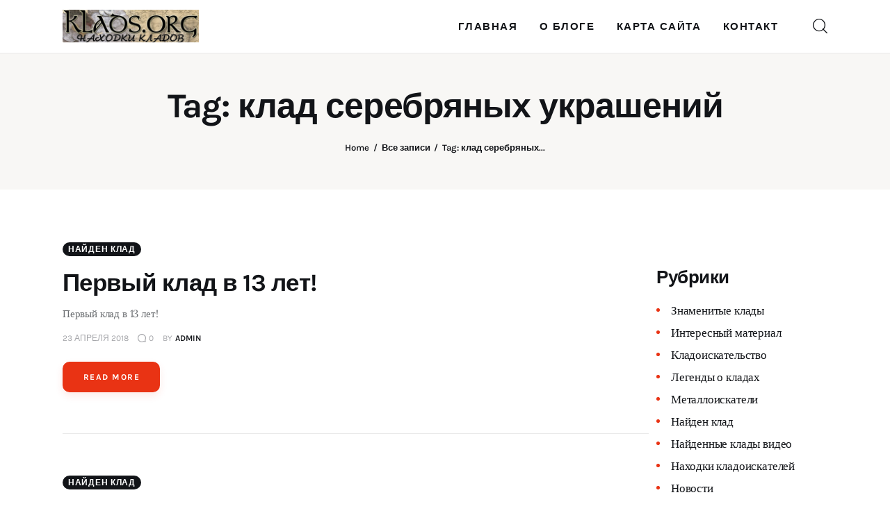

--- FILE ---
content_type: text/html; charset=UTF-8
request_url: http://klads.org/tag/klad-serebryanyx-ukrashenij/
body_size: 27698
content:
<!DOCTYPE html> <html lang="ru-RU" class="no-js scheme_default "> <head> <meta charset="UTF-8"> <meta name="viewport" content="width=device-width, initial-scale=1"> <meta name="format-detection" content="telephone=no"> <link rel="profile" href="//gmpg.org/xfn/11"> <title>клад серебряных украшений – Находки кладов. Кто ищет, тот всегда найдет...</title> <meta name="robots" content="index,follow"/> <link rel="canonical" href="http://klads.org/tag/klad-serebryanyx-ukrashenij/"/> <link rel="next" href="page/2/"/> <link rel="alternate" type="application/rss+xml" title="Находки кладов. Кто ищет, тот всегда найдет... &raquo; Лента" href="/feed/"/> <script type="text/javascript" id="wpp-js" src="http://klads.org/wp-content/plugins/wordpress-popular-posts/assets/js/wpp.min.js?ver=7.3.2" data-sampling="0" data-sampling-rate="100" data-api-url="http://klads.org/wp-json/wordpress-popular-posts" data-post-id="0" data-token="deaa2b7848" data-lang="0" data-debug="0"></script> <meta property="og:type" content="website"/> <meta property="og:site_name" content="Находки кладов. Кто ищет, тот всегда найдет..."/> <meta property="og:description" content="Все о поиске кладов, истории находок, фотографии кладов, старинные карты, описание металлоискателей и поискового оборудования"/> <meta property="og:image" content="//klads.org/wp-content/uploads/2021/11/cropped-klads0.jpg"/> <style id='wp-img-auto-sizes-contain-inline-css' type='text/css'> img:is([sizes=auto i],[sizes^="auto," i]){contain-intrinsic-size:3000px 1500px} /*# sourceURL=wp-img-auto-sizes-contain-inline-css */ </style> <link property="stylesheet" rel='stylesheet' id='trx_addons-icons-css' href="/wp-content/plugins/trx_addons/css/font-icons/css/trx_addons_icons.css" type='text/css' media='all'/> <link property="stylesheet" rel='stylesheet' id='kicker-font-Lora-css' href="/wp-content/themes/kicker/skins/default/css/font-face/Lora/stylesheet.css" type='text/css' media='all'/> <link property="stylesheet" rel='stylesheet' id='kicker-font-Karla-css' href="/wp-content/themes/kicker/skins/default/css/font-face/Karla/stylesheet.css" type='text/css' media='all'/> <link property="stylesheet" rel='stylesheet' id='kicker-fontello-css' href="/wp-content/themes/kicker/skins/default/css/font-icons/css/fontello.css" type='text/css' media='all'/> <style id='wp-emoji-styles-inline-css' type='text/css'> img.wp-smiley, img.emoji { display: inline !important; border: none !important; box-shadow: none !important; height: 1em !important; width: 1em !important; margin: 0 0.07em !important; vertical-align: -0.1em !important; background: none !important; padding: 0 !important; } /*# sourceURL=wp-emoji-styles-inline-css */ </style> <style id='wp-block-library-inline-css' type='text/css'> :root{--wp-block-synced-color:#7a00df;--wp-block-synced-color--rgb:122,0,223;--wp-bound-block-color:var(--wp-block-synced-color);--wp-editor-canvas-background:#ddd;--wp-admin-theme-color:#007cba;--wp-admin-theme-color--rgb:0,124,186;--wp-admin-theme-color-darker-10:#006ba1;--wp-admin-theme-color-darker-10--rgb:0,107,160.5;--wp-admin-theme-color-darker-20:#005a87;--wp-admin-theme-color-darker-20--rgb:0,90,135;--wp-admin-border-width-focus:2px}@media (min-resolution:192dpi){:root{--wp-admin-border-width-focus:1.5px}}.wp-element-button{cursor:pointer}:root .has-very-light-gray-background-color{background-color:#eee}:root .has-very-dark-gray-background-color{background-color:#313131}:root .has-very-light-gray-color{color:#eee}:root .has-very-dark-gray-color{color:#313131}:root .has-vivid-green-cyan-to-vivid-cyan-blue-gradient-background{background:linear-gradient(135deg,#00d084,#0693e3)}:root .has-purple-crush-gradient-background{background:linear-gradient(135deg,#34e2e4,#4721fb 50%,#ab1dfe)}:root .has-hazy-dawn-gradient-background{background:linear-gradient(135deg,#faaca8,#dad0ec)}:root .has-subdued-olive-gradient-background{background:linear-gradient(135deg,#fafae1,#67a671)}:root .has-atomic-cream-gradient-background{background:linear-gradient(135deg,#fdd79a,#004a59)}:root .has-nightshade-gradient-background{background:linear-gradient(135deg,#330968,#31cdcf)}:root .has-midnight-gradient-background{background:linear-gradient(135deg,#020381,#2874fc)}:root{--wp--preset--font-size--normal:16px;--wp--preset--font-size--huge:42px}.has-regular-font-size{font-size:1em}.has-larger-font-size{font-size:2.625em}.has-normal-font-size{font-size:var(--wp--preset--font-size--normal)}.has-huge-font-size{font-size:var(--wp--preset--font-size--huge)}.has-text-align-center{text-align:center}.has-text-align-left{text-align:left}.has-text-align-right{text-align:right}.has-fit-text{white-space:nowrap!important}#end-resizable-editor-section{display:none}.aligncenter{clear:both}.items-justified-left{justify-content:flex-start}.items-justified-center{justify-content:center}.items-justified-right{justify-content:flex-end}.items-justified-space-between{justify-content:space-between}.screen-reader-text{border:0;clip-path:inset(50%);height:1px;margin:-1px;overflow:hidden;padding:0;position:absolute;width:1px;word-wrap:normal!important}.screen-reader-text:focus{background-color:#ddd;clip-path:none;color:#444;display:block;font-size:1em;height:auto;left:5px;line-height:normal;padding:15px 23px 14px;text-decoration:none;top:5px;width:auto;z-index:100000}html :where(.has-border-color){border-style:solid}html :where([style*=border-top-color]){border-top-style:solid}html :where([style*=border-right-color]){border-right-style:solid}html :where([style*=border-bottom-color]){border-bottom-style:solid}html :where([style*=border-left-color]){border-left-style:solid}html :where([style*=border-width]){border-style:solid}html :where([style*=border-top-width]){border-top-style:solid}html :where([style*=border-right-width]){border-right-style:solid}html :where([style*=border-bottom-width]){border-bottom-style:solid}html :where([style*=border-left-width]){border-left-style:solid}html :where(img[class*=wp-image-]){height:auto;max-width:100%}:where(figure){margin:0 0 1em}html :where(.is-position-sticky){--wp-admin--admin-bar--position-offset:var(--wp-admin--admin-bar--height,0px)}@media screen and (max-width:600px){html :where(.is-position-sticky){--wp-admin--admin-bar--position-offset:0px}} /*# sourceURL=wp-block-library-inline-css */ </style><style id='wp-block-calendar-inline-css' type='text/css'> .wp-block-calendar{text-align:center}.wp-block-calendar td,.wp-block-calendar th{border:1px solid;padding:.25em}.wp-block-calendar th{font-weight:400}.wp-block-calendar caption{background-color:inherit}.wp-block-calendar table{border-collapse:collapse;width:100%}.wp-block-calendar table.has-background th{background-color:inherit}.wp-block-calendar table.has-text-color th{color:inherit}.wp-block-calendar :where(table:not(.has-text-color)){color:#40464d}.wp-block-calendar :where(table:not(.has-text-color)) td,.wp-block-calendar :where(table:not(.has-text-color)) th{border-color:#ddd}:where(.wp-block-calendar table:not(.has-background) th){background:#ddd} /*# sourceURL=http://klads.org/wp-includes/blocks/calendar/style.min.css */ </style> <style id='wp-block-categories-inline-css' type='text/css'> .wp-block-categories{box-sizing:border-box}.wp-block-categories.alignleft{margin-right:2em}.wp-block-categories.alignright{margin-left:2em}.wp-block-categories.wp-block-categories-dropdown.aligncenter{text-align:center}.wp-block-categories .wp-block-categories__label{display:block;width:100%} /*# sourceURL=http://klads.org/wp-includes/blocks/categories/style.min.css */ </style> <style id='wp-block-heading-inline-css' type='text/css'> h1:where(.wp-block-heading).has-background,h2:where(.wp-block-heading).has-background,h3:where(.wp-block-heading).has-background,h4:where(.wp-block-heading).has-background,h5:where(.wp-block-heading).has-background,h6:where(.wp-block-heading).has-background{padding:1.25em 2.375em}h1.has-text-align-left[style*=writing-mode]:where([style*=vertical-lr]),h1.has-text-align-right[style*=writing-mode]:where([style*=vertical-rl]),h2.has-text-align-left[style*=writing-mode]:where([style*=vertical-lr]),h2.has-text-align-right[style*=writing-mode]:where([style*=vertical-rl]),h3.has-text-align-left[style*=writing-mode]:where([style*=vertical-lr]),h3.has-text-align-right[style*=writing-mode]:where([style*=vertical-rl]),h4.has-text-align-left[style*=writing-mode]:where([style*=vertical-lr]),h4.has-text-align-right[style*=writing-mode]:where([style*=vertical-rl]),h5.has-text-align-left[style*=writing-mode]:where([style*=vertical-lr]),h5.has-text-align-right[style*=writing-mode]:where([style*=vertical-rl]),h6.has-text-align-left[style*=writing-mode]:where([style*=vertical-lr]),h6.has-text-align-right[style*=writing-mode]:where([style*=vertical-rl]){rotate:180deg} /*# sourceURL=http://klads.org/wp-includes/blocks/heading/style.min.css */ </style> <style id='wp-block-latest-comments-inline-css' type='text/css'> ol.wp-block-latest-comments{box-sizing:border-box;margin-left:0}:where(.wp-block-latest-comments:not([style*=line-height] .wp-block-latest-comments__comment)){line-height:1.1}:where(.wp-block-latest-comments:not([style*=line-height] .wp-block-latest-comments__comment-excerpt p)){line-height:1.8}.has-dates :where(.wp-block-latest-comments:not([style*=line-height])),.has-excerpts :where(.wp-block-latest-comments:not([style*=line-height])){line-height:1.5}.wp-block-latest-comments .wp-block-latest-comments{padding-left:0}.wp-block-latest-comments__comment{list-style:none;margin-bottom:1em}.has-avatars .wp-block-latest-comments__comment{list-style:none;min-height:2.25em}.has-avatars .wp-block-latest-comments__comment .wp-block-latest-comments__comment-excerpt,.has-avatars .wp-block-latest-comments__comment .wp-block-latest-comments__comment-meta{margin-left:3.25em}.wp-block-latest-comments__comment-excerpt p{font-size:.875em;margin:.36em 0 1.4em}.wp-block-latest-comments__comment-date{display:block;font-size:.75em}.wp-block-latest-comments .avatar,.wp-block-latest-comments__comment-avatar{border-radius:1.5em;display:block;float:left;height:2.5em;margin-right:.75em;width:2.5em}.wp-block-latest-comments[class*=-font-size] a,.wp-block-latest-comments[style*=font-size] a{font-size:inherit} /*# sourceURL=http://klads.org/wp-includes/blocks/latest-comments/style.min.css */ </style> <style id='wp-block-rss-inline-css' type='text/css'> ul.wp-block-rss.alignleft{margin-right:2em}ul.wp-block-rss.alignright{margin-left:2em}ul.wp-block-rss.is-grid{display:flex;flex-wrap:wrap;padding:0}ul.wp-block-rss.is-grid li{margin:0 1em 1em 0;width:100%}@media (min-width:600px){ul.wp-block-rss.columns-2 li{width:calc(50% - 1em)}ul.wp-block-rss.columns-3 li{width:calc(33.33333% - 1em)}ul.wp-block-rss.columns-4 li{width:calc(25% - 1em)}ul.wp-block-rss.columns-5 li{width:calc(20% - 1em)}ul.wp-block-rss.columns-6 li{width:calc(16.66667% - 1em)}}.wp-block-rss__item-author,.wp-block-rss__item-publish-date{display:block;font-size:.8125em}.wp-block-rss{box-sizing:border-box;list-style:none;padding:0} /*# sourceURL=http://klads.org/wp-includes/blocks/rss/style.min.css */ </style> <style id='wp-block-tag-cloud-inline-css' type='text/css'> .wp-block-tag-cloud{box-sizing:border-box}.wp-block-tag-cloud.aligncenter{justify-content:center;text-align:center}.wp-block-tag-cloud a{display:inline-block;margin-right:5px}.wp-block-tag-cloud span{display:inline-block;margin-left:5px;text-decoration:none}:root :where(.wp-block-tag-cloud.is-style-outline){display:flex;flex-wrap:wrap;gap:1ch}:root :where(.wp-block-tag-cloud.is-style-outline a){border:1px solid;font-size:unset!important;margin-right:0;padding:1ch 2ch;text-decoration:none!important} /*# sourceURL=http://klads.org/wp-includes/blocks/tag-cloud/style.min.css */ </style> <style id='wp-block-columns-inline-css' type='text/css'> .wp-block-columns{box-sizing:border-box;display:flex;flex-wrap:wrap!important}@media (min-width:782px){.wp-block-columns{flex-wrap:nowrap!important}}.wp-block-columns{align-items:normal!important}.wp-block-columns.are-vertically-aligned-top{align-items:flex-start}.wp-block-columns.are-vertically-aligned-center{align-items:center}.wp-block-columns.are-vertically-aligned-bottom{align-items:flex-end}@media (max-width:781px){.wp-block-columns:not(.is-not-stacked-on-mobile)>.wp-block-column{flex-basis:100%!important}}@media (min-width:782px){.wp-block-columns:not(.is-not-stacked-on-mobile)>.wp-block-column{flex-basis:0;flex-grow:1}.wp-block-columns:not(.is-not-stacked-on-mobile)>.wp-block-column[style*=flex-basis]{flex-grow:0}}.wp-block-columns.is-not-stacked-on-mobile{flex-wrap:nowrap!important}.wp-block-columns.is-not-stacked-on-mobile>.wp-block-column{flex-basis:0;flex-grow:1}.wp-block-columns.is-not-stacked-on-mobile>.wp-block-column[style*=flex-basis]{flex-grow:0}:where(.wp-block-columns){margin-bottom:1.75em}:where(.wp-block-columns.has-background){padding:1.25em 2.375em}.wp-block-column{flex-grow:1;min-width:0;overflow-wrap:break-word;word-break:break-word}.wp-block-column.is-vertically-aligned-top{align-self:flex-start}.wp-block-column.is-vertically-aligned-center{align-self:center}.wp-block-column.is-vertically-aligned-bottom{align-self:flex-end}.wp-block-column.is-vertically-aligned-stretch{align-self:stretch}.wp-block-column.is-vertically-aligned-bottom,.wp-block-column.is-vertically-aligned-center,.wp-block-column.is-vertically-aligned-top{width:100%} /*# sourceURL=http://klads.org/wp-includes/blocks/columns/style.min.css */ </style> <style id='wp-block-group-inline-css' type='text/css'> .wp-block-group{box-sizing:border-box}:where(.wp-block-group.wp-block-group-is-layout-constrained){position:relative} /*# sourceURL=http://klads.org/wp-includes/blocks/group/style.min.css */ </style> <style id='wp-block-paragraph-inline-css' type='text/css'> .is-small-text{font-size:.875em}.is-regular-text{font-size:1em}.is-large-text{font-size:2.25em}.is-larger-text{font-size:3em}.has-drop-cap:not(:focus):first-letter{float:left;font-size:8.4em;font-style:normal;font-weight:100;line-height:.68;margin:.05em .1em 0 0;text-transform:uppercase}body.rtl .has-drop-cap:not(:focus):first-letter{float:none;margin-left:.1em}p.has-drop-cap.has-background{overflow:hidden}:root :where(p.has-background){padding:1.25em 2.375em}:where(p.has-text-color:not(.has-link-color)) a{color:inherit}p.has-text-align-left[style*="writing-mode:vertical-lr"],p.has-text-align-right[style*="writing-mode:vertical-rl"]{rotate:180deg} /*# sourceURL=http://klads.org/wp-includes/blocks/paragraph/style.min.css */ </style> <style id='wp-block-social-links-inline-css' type='text/css'> .wp-block-social-links{background:none;box-sizing:border-box;margin-left:0;padding-left:0;padding-right:0;text-indent:0}.wp-block-social-links .wp-social-link a,.wp-block-social-links .wp-social-link a:hover{border-bottom:0;box-shadow:none;text-decoration:none}.wp-block-social-links .wp-social-link svg{height:1em;width:1em}.wp-block-social-links .wp-social-link span:not(.screen-reader-text){font-size:.65em;margin-left:.5em;margin-right:.5em}.wp-block-social-links.has-small-icon-size{font-size:16px}.wp-block-social-links,.wp-block-social-links.has-normal-icon-size{font-size:24px}.wp-block-social-links.has-large-icon-size{font-size:36px}.wp-block-social-links.has-huge-icon-size{font-size:48px}.wp-block-social-links.aligncenter{display:flex;justify-content:center}.wp-block-social-links.alignright{justify-content:flex-end}.wp-block-social-link{border-radius:9999px;display:block}@media not (prefers-reduced-motion){.wp-block-social-link{transition:transform .1s ease}}.wp-block-social-link{height:auto}.wp-block-social-link a{align-items:center;display:flex;line-height:0}.wp-block-social-link:hover{transform:scale(1.1)}.wp-block-social-links .wp-block-social-link.wp-social-link{display:inline-block;margin:0;padding:0}.wp-block-social-links .wp-block-social-link.wp-social-link .wp-block-social-link-anchor,.wp-block-social-links .wp-block-social-link.wp-social-link .wp-block-social-link-anchor svg,.wp-block-social-links .wp-block-social-link.wp-social-link .wp-block-social-link-anchor:active,.wp-block-social-links .wp-block-social-link.wp-social-link .wp-block-social-link-anchor:hover,.wp-block-social-links .wp-block-social-link.wp-social-link .wp-block-social-link-anchor:visited{color:currentColor;fill:currentColor}:where(.wp-block-social-links:not(.is-style-logos-only)) .wp-social-link{background-color:#f0f0f0;color:#444}:where(.wp-block-social-links:not(.is-style-logos-only)) .wp-social-link-amazon{background-color:#f90;color:#fff}:where(.wp-block-social-links:not(.is-style-logos-only)) .wp-social-link-bandcamp{background-color:#1ea0c3;color:#fff}:where(.wp-block-social-links:not(.is-style-logos-only)) .wp-social-link-behance{background-color:#0757fe;color:#fff}:where(.wp-block-social-links:not(.is-style-logos-only)) .wp-social-link-bluesky{background-color:#0a7aff;color:#fff}:where(.wp-block-social-links:not(.is-style-logos-only)) .wp-social-link-codepen{background-color:#1e1f26;color:#fff}:where(.wp-block-social-links:not(.is-style-logos-only)) .wp-social-link-deviantart{background-color:#02e49b;color:#fff}:where(.wp-block-social-links:not(.is-style-logos-only)) .wp-social-link-discord{background-color:#5865f2;color:#fff}:where(.wp-block-social-links:not(.is-style-logos-only)) .wp-social-link-dribbble{background-color:#e94c89;color:#fff}:where(.wp-block-social-links:not(.is-style-logos-only)) .wp-social-link-dropbox{background-color:#4280ff;color:#fff}:where(.wp-block-social-links:not(.is-style-logos-only)) .wp-social-link-etsy{background-color:#f45800;color:#fff}:where(.wp-block-social-links:not(.is-style-logos-only)) .wp-social-link-facebook{background-color:#0866ff;color:#fff}:where(.wp-block-social-links:not(.is-style-logos-only)) .wp-social-link-fivehundredpx{background-color:#000;color:#fff}:where(.wp-block-social-links:not(.is-style-logos-only)) .wp-social-link-flickr{background-color:#0461dd;color:#fff}:where(.wp-block-social-links:not(.is-style-logos-only)) .wp-social-link-foursquare{background-color:#e65678;color:#fff}:where(.wp-block-social-links:not(.is-style-logos-only)) .wp-social-link-github{background-color:#24292d;color:#fff}:where(.wp-block-social-links:not(.is-style-logos-only)) .wp-social-link-goodreads{background-color:#eceadd;color:#382110}:where(.wp-block-social-links:not(.is-style-logos-only)) .wp-social-link-google{background-color:#ea4434;color:#fff}:where(.wp-block-social-links:not(.is-style-logos-only)) .wp-social-link-gravatar{background-color:#1d4fc4;color:#fff}:where(.wp-block-social-links:not(.is-style-logos-only)) .wp-social-link-instagram{background-color:#f00075;color:#fff}:where(.wp-block-social-links:not(.is-style-logos-only)) .wp-social-link-lastfm{background-color:#e21b24;color:#fff}:where(.wp-block-social-links:not(.is-style-logos-only)) .wp-social-link-linkedin{background-color:#0d66c2;color:#fff}:where(.wp-block-social-links:not(.is-style-logos-only)) .wp-social-link-mastodon{background-color:#3288d4;color:#fff}:where(.wp-block-social-links:not(.is-style-logos-only)) .wp-social-link-medium{background-color:#000;color:#fff}:where(.wp-block-social-links:not(.is-style-logos-only)) .wp-social-link-meetup{background-color:#f6405f;color:#fff}:where(.wp-block-social-links:not(.is-style-logos-only)) .wp-social-link-patreon{background-color:#000;color:#fff}:where(.wp-block-social-links:not(.is-style-logos-only)) .wp-social-link-pinterest{background-color:#e60122;color:#fff}:where(.wp-block-social-links:not(.is-style-logos-only)) .wp-social-link-pocket{background-color:#ef4155;color:#fff}:where(.wp-block-social-links:not(.is-style-logos-only)) .wp-social-link-reddit{background-color:#ff4500;color:#fff}:where(.wp-block-social-links:not(.is-style-logos-only)) .wp-social-link-skype{background-color:#0478d7;color:#fff}:where(.wp-block-social-links:not(.is-style-logos-only)) .wp-social-link-snapchat{background-color:#fefc00;color:#fff;stroke:#000}:where(.wp-block-social-links:not(.is-style-logos-only)) .wp-social-link-soundcloud{background-color:#ff5600;color:#fff}:where(.wp-block-social-links:not(.is-style-logos-only)) .wp-social-link-spotify{background-color:#1bd760;color:#fff}:where(.wp-block-social-links:not(.is-style-logos-only)) .wp-social-link-telegram{background-color:#2aabee;color:#fff}:where(.wp-block-social-links:not(.is-style-logos-only)) .wp-social-link-threads{background-color:#000;color:#fff}:where(.wp-block-social-links:not(.is-style-logos-only)) .wp-social-link-tiktok{background-color:#000;color:#fff}:where(.wp-block-social-links:not(.is-style-logos-only)) .wp-social-link-tumblr{background-color:#011835;color:#fff}:where(.wp-block-social-links:not(.is-style-logos-only)) .wp-social-link-twitch{background-color:#6440a4;color:#fff}:where(.wp-block-social-links:not(.is-style-logos-only)) .wp-social-link-twitter{background-color:#1da1f2;color:#fff}:where(.wp-block-social-links:not(.is-style-logos-only)) .wp-social-link-vimeo{background-color:#1eb7ea;color:#fff}:where(.wp-block-social-links:not(.is-style-logos-only)) .wp-social-link-vk{background-color:#4680c2;color:#fff}:where(.wp-block-social-links:not(.is-style-logos-only)) .wp-social-link-wordpress{background-color:#3499cd;color:#fff}:where(.wp-block-social-links:not(.is-style-logos-only)) .wp-social-link-whatsapp{background-color:#25d366;color:#fff}:where(.wp-block-social-links:not(.is-style-logos-only)) .wp-social-link-x{background-color:#000;color:#fff}:where(.wp-block-social-links:not(.is-style-logos-only)) .wp-social-link-yelp{background-color:#d32422;color:#fff}:where(.wp-block-social-links:not(.is-style-logos-only)) .wp-social-link-youtube{background-color:red;color:#fff}:where(.wp-block-social-links.is-style-logos-only) .wp-social-link{background:none}:where(.wp-block-social-links.is-style-logos-only) .wp-social-link svg{height:1.25em;width:1.25em}:where(.wp-block-social-links.is-style-logos-only) .wp-social-link-amazon{color:#f90}:where(.wp-block-social-links.is-style-logos-only) .wp-social-link-bandcamp{color:#1ea0c3}:where(.wp-block-social-links.is-style-logos-only) .wp-social-link-behance{color:#0757fe}:where(.wp-block-social-links.is-style-logos-only) .wp-social-link-bluesky{color:#0a7aff}:where(.wp-block-social-links.is-style-logos-only) .wp-social-link-codepen{color:#1e1f26}:where(.wp-block-social-links.is-style-logos-only) .wp-social-link-deviantart{color:#02e49b}:where(.wp-block-social-links.is-style-logos-only) .wp-social-link-discord{color:#5865f2}:where(.wp-block-social-links.is-style-logos-only) .wp-social-link-dribbble{color:#e94c89}:where(.wp-block-social-links.is-style-logos-only) .wp-social-link-dropbox{color:#4280ff}:where(.wp-block-social-links.is-style-logos-only) .wp-social-link-etsy{color:#f45800}:where(.wp-block-social-links.is-style-logos-only) .wp-social-link-facebook{color:#0866ff}:where(.wp-block-social-links.is-style-logos-only) .wp-social-link-fivehundredpx{color:#000}:where(.wp-block-social-links.is-style-logos-only) .wp-social-link-flickr{color:#0461dd}:where(.wp-block-social-links.is-style-logos-only) .wp-social-link-foursquare{color:#e65678}:where(.wp-block-social-links.is-style-logos-only) .wp-social-link-github{color:#24292d}:where(.wp-block-social-links.is-style-logos-only) .wp-social-link-goodreads{color:#382110}:where(.wp-block-social-links.is-style-logos-only) .wp-social-link-google{color:#ea4434}:where(.wp-block-social-links.is-style-logos-only) .wp-social-link-gravatar{color:#1d4fc4}:where(.wp-block-social-links.is-style-logos-only) .wp-social-link-instagram{color:#f00075}:where(.wp-block-social-links.is-style-logos-only) .wp-social-link-lastfm{color:#e21b24}:where(.wp-block-social-links.is-style-logos-only) .wp-social-link-linkedin{color:#0d66c2}:where(.wp-block-social-links.is-style-logos-only) .wp-social-link-mastodon{color:#3288d4}:where(.wp-block-social-links.is-style-logos-only) .wp-social-link-medium{color:#000}:where(.wp-block-social-links.is-style-logos-only) .wp-social-link-meetup{color:#f6405f}:where(.wp-block-social-links.is-style-logos-only) .wp-social-link-patreon{color:#000}:where(.wp-block-social-links.is-style-logos-only) .wp-social-link-pinterest{color:#e60122}:where(.wp-block-social-links.is-style-logos-only) .wp-social-link-pocket{color:#ef4155}:where(.wp-block-social-links.is-style-logos-only) .wp-social-link-reddit{color:#ff4500}:where(.wp-block-social-links.is-style-logos-only) .wp-social-link-skype{color:#0478d7}:where(.wp-block-social-links.is-style-logos-only) .wp-social-link-snapchat{color:#fff;stroke:#000}:where(.wp-block-social-links.is-style-logos-only) .wp-social-link-soundcloud{color:#ff5600}:where(.wp-block-social-links.is-style-logos-only) .wp-social-link-spotify{color:#1bd760}:where(.wp-block-social-links.is-style-logos-only) .wp-social-link-telegram{color:#2aabee}:where(.wp-block-social-links.is-style-logos-only) .wp-social-link-threads{color:#000}:where(.wp-block-social-links.is-style-logos-only) .wp-social-link-tiktok{color:#000}:where(.wp-block-social-links.is-style-logos-only) .wp-social-link-tumblr{color:#011835}:where(.wp-block-social-links.is-style-logos-only) .wp-social-link-twitch{color:#6440a4}:where(.wp-block-social-links.is-style-logos-only) .wp-social-link-twitter{color:#1da1f2}:where(.wp-block-social-links.is-style-logos-only) .wp-social-link-vimeo{color:#1eb7ea}:where(.wp-block-social-links.is-style-logos-only) .wp-social-link-vk{color:#4680c2}:where(.wp-block-social-links.is-style-logos-only) .wp-social-link-whatsapp{color:#25d366}:where(.wp-block-social-links.is-style-logos-only) .wp-social-link-wordpress{color:#3499cd}:where(.wp-block-social-links.is-style-logos-only) .wp-social-link-x{color:#000}:where(.wp-block-social-links.is-style-logos-only) .wp-social-link-yelp{color:#d32422}:where(.wp-block-social-links.is-style-logos-only) .wp-social-link-youtube{color:red}.wp-block-social-links.is-style-pill-shape .wp-social-link{width:auto}:root :where(.wp-block-social-links .wp-social-link a){padding:.25em}:root :where(.wp-block-social-links.is-style-logos-only .wp-social-link a){padding:0}:root :where(.wp-block-social-links.is-style-pill-shape .wp-social-link a){padding-left:.6666666667em;padding-right:.6666666667em}.wp-block-social-links:not(.has-icon-color):not(.has-icon-background-color) .wp-social-link-snapchat .wp-block-social-link-label{color:#000} /*# sourceURL=http://klads.org/wp-includes/blocks/social-links/style.min.css */ </style> <style id='global-styles-inline-css' type='text/css'> :root{--wp--preset--aspect-ratio--square: 1;--wp--preset--aspect-ratio--4-3: 4/3;--wp--preset--aspect-ratio--3-4: 3/4;--wp--preset--aspect-ratio--3-2: 3/2;--wp--preset--aspect-ratio--2-3: 2/3;--wp--preset--aspect-ratio--16-9: 16/9;--wp--preset--aspect-ratio--9-16: 9/16;--wp--preset--color--black: #000000;--wp--preset--color--cyan-bluish-gray: #abb8c3;--wp--preset--color--white: #ffffff;--wp--preset--color--pale-pink: #f78da7;--wp--preset--color--vivid-red: #cf2e2e;--wp--preset--color--luminous-vivid-orange: #ff6900;--wp--preset--color--luminous-vivid-amber: #fcb900;--wp--preset--color--light-green-cyan: #7bdcb5;--wp--preset--color--vivid-green-cyan: #00d084;--wp--preset--color--pale-cyan-blue: #8ed1fc;--wp--preset--color--vivid-cyan-blue: #0693e3;--wp--preset--color--vivid-purple: #9b51e0;--wp--preset--color--bg-color: #ffffff;--wp--preset--color--bd-color: #EAEAEA;--wp--preset--color--bd-hover: #D2D4D4;--wp--preset--color--text-dark: #121418;--wp--preset--color--text-light: #A5A6AA;--wp--preset--color--text-link: #E93314;--wp--preset--color--text-hover: #E14B31;--wp--preset--color--text-link-2: #F8632E;--wp--preset--color--text-hover-2: #D84713;--wp--preset--color--text-link-3: #C5A48E;--wp--preset--color--text-hover-3: #AB8E7A;--wp--preset--gradient--vivid-cyan-blue-to-vivid-purple: linear-gradient(135deg,rgb(6,147,227) 0%,rgb(155,81,224) 100%);--wp--preset--gradient--light-green-cyan-to-vivid-green-cyan: linear-gradient(135deg,rgb(122,220,180) 0%,rgb(0,208,130) 100%);--wp--preset--gradient--luminous-vivid-amber-to-luminous-vivid-orange: linear-gradient(135deg,rgb(252,185,0) 0%,rgb(255,105,0) 100%);--wp--preset--gradient--luminous-vivid-orange-to-vivid-red: linear-gradient(135deg,rgb(255,105,0) 0%,rgb(207,46,46) 100%);--wp--preset--gradient--very-light-gray-to-cyan-bluish-gray: linear-gradient(135deg,rgb(238,238,238) 0%,rgb(169,184,195) 100%);--wp--preset--gradient--cool-to-warm-spectrum: linear-gradient(135deg,rgb(74,234,220) 0%,rgb(151,120,209) 20%,rgb(207,42,186) 40%,rgb(238,44,130) 60%,rgb(251,105,98) 80%,rgb(254,248,76) 100%);--wp--preset--gradient--blush-light-purple: linear-gradient(135deg,rgb(255,206,236) 0%,rgb(152,150,240) 100%);--wp--preset--gradient--blush-bordeaux: linear-gradient(135deg,rgb(254,205,165) 0%,rgb(254,45,45) 50%,rgb(107,0,62) 100%);--wp--preset--gradient--luminous-dusk: linear-gradient(135deg,rgb(255,203,112) 0%,rgb(199,81,192) 50%,rgb(65,88,208) 100%);--wp--preset--gradient--pale-ocean: linear-gradient(135deg,rgb(255,245,203) 0%,rgb(182,227,212) 50%,rgb(51,167,181) 100%);--wp--preset--gradient--electric-grass: linear-gradient(135deg,rgb(202,248,128) 0%,rgb(113,206,126) 100%);--wp--preset--gradient--midnight: linear-gradient(135deg,rgb(2,3,129) 0%,rgb(40,116,252) 100%);--wp--preset--font-size--small: 13px;--wp--preset--font-size--medium: 20px;--wp--preset--font-size--large: 36px;--wp--preset--font-size--x-large: 42px;--wp--preset--spacing--20: 0.44rem;--wp--preset--spacing--30: 0.67rem;--wp--preset--spacing--40: 1rem;--wp--preset--spacing--50: 1.5rem;--wp--preset--spacing--60: 2.25rem;--wp--preset--spacing--70: 3.38rem;--wp--preset--spacing--80: 5.06rem;--wp--preset--shadow--natural: 6px 6px 9px rgba(0, 0, 0, 0.2);--wp--preset--shadow--deep: 12px 12px 50px rgba(0, 0, 0, 0.4);--wp--preset--shadow--sharp: 6px 6px 0px rgba(0, 0, 0, 0.2);--wp--preset--shadow--outlined: 6px 6px 0px -3px rgb(255, 255, 255), 6px 6px rgb(0, 0, 0);--wp--preset--shadow--crisp: 6px 6px 0px rgb(0, 0, 0);}:where(.is-layout-flex){gap: 0.5em;}:where(.is-layout-grid){gap: 0.5em;}body .is-layout-flex{display: flex;}.is-layout-flex{flex-wrap: wrap;align-items: center;}.is-layout-flex > :is(*, div){margin: 0;}body .is-layout-grid{display: grid;}.is-layout-grid > :is(*, div){margin: 0;}:where(.wp-block-columns.is-layout-flex){gap: 2em;}:where(.wp-block-columns.is-layout-grid){gap: 2em;}:where(.wp-block-post-template.is-layout-flex){gap: 1.25em;}:where(.wp-block-post-template.is-layout-grid){gap: 1.25em;}.has-black-color{color: var(--wp--preset--color--black) !important;}.has-cyan-bluish-gray-color{color: var(--wp--preset--color--cyan-bluish-gray) !important;}.has-white-color{color: var(--wp--preset--color--white) !important;}.has-pale-pink-color{color: var(--wp--preset--color--pale-pink) !important;}.has-vivid-red-color{color: var(--wp--preset--color--vivid-red) !important;}.has-luminous-vivid-orange-color{color: var(--wp--preset--color--luminous-vivid-orange) !important;}.has-luminous-vivid-amber-color{color: var(--wp--preset--color--luminous-vivid-amber) !important;}.has-light-green-cyan-color{color: var(--wp--preset--color--light-green-cyan) !important;}.has-vivid-green-cyan-color{color: var(--wp--preset--color--vivid-green-cyan) !important;}.has-pale-cyan-blue-color{color: var(--wp--preset--color--pale-cyan-blue) !important;}.has-vivid-cyan-blue-color{color: var(--wp--preset--color--vivid-cyan-blue) !important;}.has-vivid-purple-color{color: var(--wp--preset--color--vivid-purple) !important;}.has-black-background-color{background-color: var(--wp--preset--color--black) !important;}.has-cyan-bluish-gray-background-color{background-color: var(--wp--preset--color--cyan-bluish-gray) !important;}.has-white-background-color{background-color: var(--wp--preset--color--white) !important;}.has-pale-pink-background-color{background-color: var(--wp--preset--color--pale-pink) !important;}.has-vivid-red-background-color{background-color: var(--wp--preset--color--vivid-red) !important;}.has-luminous-vivid-orange-background-color{background-color: var(--wp--preset--color--luminous-vivid-orange) !important;}.has-luminous-vivid-amber-background-color{background-color: var(--wp--preset--color--luminous-vivid-amber) !important;}.has-light-green-cyan-background-color{background-color: var(--wp--preset--color--light-green-cyan) !important;}.has-vivid-green-cyan-background-color{background-color: var(--wp--preset--color--vivid-green-cyan) !important;}.has-pale-cyan-blue-background-color{background-color: var(--wp--preset--color--pale-cyan-blue) !important;}.has-vivid-cyan-blue-background-color{background-color: var(--wp--preset--color--vivid-cyan-blue) !important;}.has-vivid-purple-background-color{background-color: var(--wp--preset--color--vivid-purple) !important;}.has-black-border-color{border-color: var(--wp--preset--color--black) !important;}.has-cyan-bluish-gray-border-color{border-color: var(--wp--preset--color--cyan-bluish-gray) !important;}.has-white-border-color{border-color: var(--wp--preset--color--white) !important;}.has-pale-pink-border-color{border-color: var(--wp--preset--color--pale-pink) !important;}.has-vivid-red-border-color{border-color: var(--wp--preset--color--vivid-red) !important;}.has-luminous-vivid-orange-border-color{border-color: var(--wp--preset--color--luminous-vivid-orange) !important;}.has-luminous-vivid-amber-border-color{border-color: var(--wp--preset--color--luminous-vivid-amber) !important;}.has-light-green-cyan-border-color{border-color: var(--wp--preset--color--light-green-cyan) !important;}.has-vivid-green-cyan-border-color{border-color: var(--wp--preset--color--vivid-green-cyan) !important;}.has-pale-cyan-blue-border-color{border-color: var(--wp--preset--color--pale-cyan-blue) !important;}.has-vivid-cyan-blue-border-color{border-color: var(--wp--preset--color--vivid-cyan-blue) !important;}.has-vivid-purple-border-color{border-color: var(--wp--preset--color--vivid-purple) !important;}.has-vivid-cyan-blue-to-vivid-purple-gradient-background{background: var(--wp--preset--gradient--vivid-cyan-blue-to-vivid-purple) !important;}.has-light-green-cyan-to-vivid-green-cyan-gradient-background{background: var(--wp--preset--gradient--light-green-cyan-to-vivid-green-cyan) !important;}.has-luminous-vivid-amber-to-luminous-vivid-orange-gradient-background{background: var(--wp--preset--gradient--luminous-vivid-amber-to-luminous-vivid-orange) !important;}.has-luminous-vivid-orange-to-vivid-red-gradient-background{background: var(--wp--preset--gradient--luminous-vivid-orange-to-vivid-red) !important;}.has-very-light-gray-to-cyan-bluish-gray-gradient-background{background: var(--wp--preset--gradient--very-light-gray-to-cyan-bluish-gray) !important;}.has-cool-to-warm-spectrum-gradient-background{background: var(--wp--preset--gradient--cool-to-warm-spectrum) !important;}.has-blush-light-purple-gradient-background{background: var(--wp--preset--gradient--blush-light-purple) !important;}.has-blush-bordeaux-gradient-background{background: var(--wp--preset--gradient--blush-bordeaux) !important;}.has-luminous-dusk-gradient-background{background: var(--wp--preset--gradient--luminous-dusk) !important;}.has-pale-ocean-gradient-background{background: var(--wp--preset--gradient--pale-ocean) !important;}.has-electric-grass-gradient-background{background: var(--wp--preset--gradient--electric-grass) !important;}.has-midnight-gradient-background{background: var(--wp--preset--gradient--midnight) !important;}.has-small-font-size{font-size: var(--wp--preset--font-size--small) !important;}.has-medium-font-size{font-size: var(--wp--preset--font-size--medium) !important;}.has-large-font-size{font-size: var(--wp--preset--font-size--large) !important;}.has-x-large-font-size{font-size: var(--wp--preset--font-size--x-large) !important;} :where(.wp-block-columns.is-layout-flex){gap: 2em;}:where(.wp-block-columns.is-layout-grid){gap: 2em;} /*# sourceURL=global-styles-inline-css */ </style> <style id='core-block-supports-inline-css' type='text/css'> .wp-container-core-columns-is-layout-9d6595d7{flex-wrap:nowrap;} /*# sourceURL=core-block-supports-inline-css */ </style> <style id='classic-theme-styles-inline-css' type='text/css'> /*! This file is auto-generated */ .wp-block-button__link{color:#fff;background-color:#32373c;border-radius:9999px;box-shadow:none;text-decoration:none;padding:calc(.667em + 2px) calc(1.333em + 2px);font-size:1.125em}.wp-block-file__button{background:#32373c;color:#fff;text-decoration:none} /*# sourceURL=/wp-includes/css/classic-themes.min.css */ </style> <link property="stylesheet" rel='stylesheet' id='magnific-popup-css' href="/wp-content/plugins/trx_addons/js/magnific/magnific-popup.min.css" type='text/css' media='all'/> <link property="stylesheet" rel='stylesheet' id='wordpress-popular-posts-css-css' href="/wp-content/plugins/wordpress-popular-posts/assets/css/wpp.css?ver=7.3.2" type='text/css' media='all'/> <link property="stylesheet" rel='stylesheet' id='wp-pagenavi-css' href="/wp-content/plugins/wp-pagenavi/pagenavi-css.css?ver=2.70" type='text/css' media='all'/> <link property="stylesheet" rel='stylesheet' id='trx_addons-css' href="/wp-content/plugins/trx_addons/css/__styles.css" type='text/css' media='all'/> <link property="stylesheet" rel='stylesheet' id='trx_addons-animations-css' href="/wp-content/plugins/trx_addons/css/trx_addons.animations.css" type='text/css' media='all'/> <link property="stylesheet" rel='stylesheet' id='kicker-style-css' href="/wp-content/themes/kicker/style.css" type='text/css' media='all'/> <link property="stylesheet" rel='stylesheet' id='mediaelement-css' href="/wp-includes/js/mediaelement/mediaelementplayer-legacy.min.css?ver=4.2.17" type='text/css' media='all'/> <link property="stylesheet" rel='stylesheet' id='wp-mediaelement-css' href="/wp-includes/js/mediaelement/wp-mediaelement.min.css?ver=6.9" type='text/css' media='all'/> <link property="stylesheet" rel='stylesheet' id='kicker-skin-default-css' href="/wp-content/themes/kicker/skins/default/css/style.css" type='text/css' media='all'/> <link property="stylesheet" rel='stylesheet' id='kicker-gutenberg-css' href="/wp-content/themes/kicker/skins/default/css/__gutenberg.css" type='text/css' media='all'/> <link property="stylesheet" rel='stylesheet' id='kicker-plugins-css' href="/wp-content/themes/kicker/skins/default/css/__plugins.css" type='text/css' media='all'/> <link property="stylesheet" rel='stylesheet' id='kicker-custom-css' href="/wp-content/themes/kicker/skins/default/css/__custom.css" type='text/css' media='all'/> <link property="stylesheet" rel='stylesheet' id='trx_addons-responsive-css' href="/wp-content/plugins/trx_addons/css/__responsive.css" type='text/css' media='(max-width:1439px)'/> <link property="stylesheet" rel='stylesheet' id='kicker-gutenberg-responsive-css' href="/wp-content/themes/kicker/skins/default/css/__gutenberg_responsive.css" type='text/css' media='(max-width:1679px)'/> <link property="stylesheet" rel='stylesheet' id='kicker-responsive-css' href="/wp-content/themes/kicker/skins/default/css/__responsive.css" type='text/css' media='(max-width:1679px)'/> <script type="text/javascript" src="http://klads.org/wp-includes/js/jquery/jquery.min.js?ver=3.7.1" id="jquery-core-js"></script> <script type="text/javascript" src="http://klads.org/wp-includes/js/jquery/jquery-migrate.min.js?ver=3.4.1" id="jquery-migrate-js"></script> <link rel="https://api.w.org/" href="/wp-json/"/><link rel="alternate" title="JSON" type="application/json" href="/wp-json/wp/v2/tags/585"/><link rel="EditURI" type="application/rsd+xml" title="RSD" href="/xmlrpc.php?rsd"/> <meta name="generator" content="WordPress 6.9"/> <link rel="alternate" type="application/rss+xml" title="Находки кладов. Кто ищет, тот всегда найдет... &raquo; Лента метки клад серебряных украшений" href="feed/"/> <link rel="stylesheet" type="text/css" media="screen" href="/wp-content/plugins/wp-contact-form-iii/wp-contactform-iii.css"/> <style id="wpp-loading-animation-styles">@-webkit-keyframes bgslide{from{background-position-x:0}to{background-position-x:-200%}}@keyframes bgslide{from{background-position-x:0}to{background-position-x:-200%}}.wpp-widget-block-placeholder,.wpp-shortcode-placeholder{margin:0 auto;width:60px;height:3px;background:#dd3737;background:linear-gradient(90deg,#dd3737 0%,#571313 10%,#dd3737 100%);background-size:200% auto;border-radius:3px;-webkit-animation:bgslide 1s infinite linear;animation:bgslide 1s infinite linear}</style> <link rel="icon" href="/wp-content/uploads/2021/11/cropped-logo-32x32.jpg" sizes="32x32"/> <link rel="icon" href="/wp-content/uploads/2021/11/cropped-logo-192x192.jpg" sizes="192x192"/> <link rel="apple-touch-icon" href="/wp-content/uploads/2021/11/cropped-logo-180x180.jpg"/> <meta name="msapplication-TileImage" content="http://klads.org/wp-content/uploads/2021/11/cropped-logo-270x270.jpg"/> </head> <body class="archive tag tag-klad-serebryanyx-ukrashenij tag-585 wp-custom-logo wp-theme-kicker hide_fixed_rows_enabled ua_chrome skin_default sidebar_present scheme_default blog_mode_tag body_style_wide is_stream blog_style_excerpt sidebar_show sidebar_right sidebar_small_screen_below trx_addons_present header_type_default header_style_header-default header_position_default menu_side_ no_layout fixed_blocks_sticky"> <div class="body_wrap"> <div class="page_wrap"> <a class="kicker_skip_link skip_to_content_link" href="#content_skip_link_anchor" tabindex="1">Skip to content</a> <a class="kicker_skip_link skip_to_sidebar_link" href="#sidebar_skip_link_anchor" tabindex="1">Skip to sidebar</a> <a class="kicker_skip_link skip_to_footer_link" href="#footer_skip_link_anchor" tabindex="1">Skip to footer</a> <header class="top_panel top_panel_default without_bg_image"> <div class="top_panel_navi sc_layouts_row sc_layouts_row_type_compact sc_layouts_row_fixed sc_layouts_row_fixed_always sc_layouts_row_delimiter "> <div class="content_wrap"> <div class="columns_wrap columns_fluid"> <div class="sc_layouts_column sc_layouts_column_align_left sc_layouts_column_icons_position_left sc_layouts_column_fluid column-1_5"> <div class="sc_layouts_item"> <a class="sc_layouts_logo" href="/"> <img src="/wp-content/uploads/2021/11/cropped-klads0.jpg" alt="Находки кладов. Кто ищет, тот всегда найдет..." width="1600" height="384"> </a> </div> </div><div class="sc_layouts_column sc_layouts_column_align_right sc_layouts_column_icons_position_left sc_layouts_column_fluid column-4_5"> <div class="sc_layouts_item"> <nav class="menu_main_nav_area sc_layouts_menu sc_layouts_menu_default sc_layouts_hide_on_mobile" itemscope="itemscope" itemtype="http://schema.org/SiteNavigationElement"><ul id="menu_main" class="sc_layouts_menu_nav menu_main_nav"><li id="menu-item-10486" class="menu-item menu-item-type-custom menu-item-object-custom menu-item-home menu-item-10486"><a href="/" title="Все о поиске кладов, истории находок, фотографии кладов, старинные карты, описание металлоискателей и поискового оборудования"><span>Главная</span></a></li><li id="menu-item-10489" class="menu-item menu-item-type-post_type menu-item-object-page menu-item-10489"><a href="/about-2/"><span>О блоге</span></a></li><li id="menu-item-10487" class="menu-item menu-item-type-post_type menu-item-object-page menu-item-10487"><a href="/karta-sajta/"><span>Карта сайта</span></a></li><li id="menu-item-10488" class="menu-item menu-item-type-post_type menu-item-object-page menu-item-10488"><a href="/kontakt/"><span>Контакт</span></a></li></ul></nav> <div class="sc_layouts_iconed_text sc_layouts_menu_mobile_button"> <a class="sc_layouts_item_link sc_layouts_iconed_text_link" href="#"> <span class="sc_layouts_item_icon sc_layouts_iconed_text_icon trx_addons_icon-menu"></span> </a> </div> </div> <div class="sc_layouts_item"> <div class="search_wrap search_style_fullscreen header_search"> <div class="search_form_wrap"> <form role="search" method="get" class="search_form" action="/"> <input type="hidden" name="post_types"> <input type="text" class="search_field" placeholder="Type here and hit enter" name="s"> <button type="submit" class="search_submit trx_addons_icon-search"></button> </form> <a class="search_close trx_addons_button_close"> <span class="trx_addons_button_close_icon"></span> </a> </div> </div> </div> </div> </div> </div> </div> <div class="top_panel_title sc_layouts_row sc_layouts_row_type_normal"> <div class="content_wrap"> <div class="sc_layouts_column sc_layouts_column_align_center"> <div class="sc_layouts_item"> <div class="sc_layouts_title sc_align_center"> <div class="sc_layouts_title_title"> <h1 itemprop="headline" class="sc_layouts_title_caption"> Tag: клад серебряных украшений </h1> </div> <div class="sc_layouts_title_breadcrumbs"><div class="breadcrumbs"><a class="breadcrumbs_item home" href="/">Home</a><span class="breadcrumbs_delimiter"></span><a href="/">Все записи</a><span class="breadcrumbs_delimiter"></span><span class="breadcrumbs_item current">Tag: клад серебряных...</span></div></div> </div> </div> </div> </div> </div> </header> <div class="menu_mobile_overlay"></div> <div class="menu_mobile menu_mobile_fullscreen scheme_dark"> <div class="menu_mobile_inner"> <a class="menu_mobile_close theme_button_close" tabindex="0"><span class="theme_button_close_icon"></span></a> <a class="sc_layouts_logo" href="/"> <img src="/wp-content/uploads/2021/11/cropped-klads0.jpg" alt="Находки кладов. Кто ищет, тот всегда найдет..." width="1600" height="384"> </a> <nav class="menu_mobile_nav_area" itemscope="itemscope" itemtype="http://schema.org/SiteNavigationElement"><ul id="mobile-menu_mobile" class=" menu_mobile_nav"><li class="menu-item menu-item-type-custom menu-item-object-custom menu-item-home menu-item-10486"><a href="/" title="Все о поиске кладов, истории находок, фотографии кладов, старинные карты, описание металлоискателей и поискового оборудования"><span>Главная</span></a></li><li class="menu-item menu-item-type-post_type menu-item-object-page menu-item-10489"><a href="/about-2/"><span>О блоге</span></a></li><li class="menu-item menu-item-type-post_type menu-item-object-page menu-item-10487"><a href="/karta-sajta/"><span>Карта сайта</span></a></li><li class="menu-item menu-item-type-post_type menu-item-object-page menu-item-10488"><a href="/kontakt/"><span>Контакт</span></a></li></ul></nav><div class="search_wrap search_style_normal search_mobile"> <div class="search_form_wrap"> <form role="search" method="get" class="search_form" action="/"> <input type="hidden" name="post_types"> <input type="text" class="search_field" placeholder="Type here and hit enter" name="s"> <button type="submit" class="search_submit trx_addons_icon-search"></button> </form> </div> </div> </div> </div> <div class="page_content_wrap"> <div class="content_wrap"> <div class="content"> <a id="content_skip_link_anchor" class="kicker_skip_link_anchor" href="#"></a> <div class="posts_container excerpt_wrap excerpt_1"> <article id="post-10019" data-post-id="10019" class="post_item post_item_container post_layout_excerpt post_format_standard post-10019 post type-post status-publish format-standard hentry category-naiden-klad tag-klad-2018 tag-klad-serebryanyx-monet tag-klad-serebryanyx-ukrashenij tag-korol-xarald tag-naxodka-klada-2018 tag-pervyj-klad"> <div class="post_header entry-header"> <div class="post_category"><div class="post_meta"><span class="post_meta_item post_categories"><a href="/category/naiden-klad/" rel="category tag">Найден клад</a></span></div></div> <h1 class="post_title entry-title h1"><a href="/pervyj-klad-v-13-let/" rel="bookmark">Первый клад в 13 лет!</a></h1> </div> <div class="post_content entry-content"> <div class="post_content_inner">Первый клад в 13 лет!</div><div class="post_meta"><span class="post_meta_item post_date"><a href="/pervyj-klad-v-13-let/">23 апреля 2018</a></span><a href="/pervyj-klad-v-13-let/#respond" class="post_meta_item post_meta_comments icon-comment-light"><span class="post_meta_number">0</span><span class="post_meta_label">Comments</span></a><a class="post_meta_item post_author" rel="author" href="/author/admin/"><span class="post_author_by">By</span><span class="post_author_name">admin</span></a></div><p><a class="more-link" href="/pervyj-klad-v-13-let/">Read more</a></p> </div> </article> <article id="post-8161" data-post-id="8161" class="post_item post_item_container post_layout_excerpt post_format_standard post-8161 post type-post status-publish format-standard hentry category-naiden-klad tag-klad-serebra tag-klad-serebryanyx-monet tag-klad-serebryanyx-ukrashenij"> <div class="post_header entry-header"> <div class="post_category"><div class="post_meta"><span class="post_meta_item post_categories"><a href="/category/naiden-klad/" rel="category tag">Найден клад</a></span></div></div> <h1 class="post_title entry-title h1"><a href="/interesnyj-klad-serebra-depozit-ix-xiii-vekov/" rel="bookmark">Интересный клад серебра (депозит) IX-XIII веков</a></h1> </div> <div class="post_content entry-content"> <div class="post_content_inner"><p style="text-align: justify;">Интересный клад серебра (депозит) IX-XIII веков. Клад был найден в Кримулдской волости Raganā в 2007 году. Депозит включает в себя 176 элементов, которые весят 1,4 кг. Большую часть клада составляют монеты западной Европы и англо-саксонские денарии. Скорее всего монеты попали по торговому пути Даугавы и Гауи, который существовал в IX-XI веках. Остальную часть клада состоит из различных украшений выполненных из серебра, это различные виды браслетов, кольца, подвески и прочие предметы характерные для IX-XIII века.</p> <figure id="attachment_8162" aria-describedby="caption-attachment-8162" style="width: 460px" class="wp-caption aligncenter"><a href="/wp-content/uploads/2016/10/silver-hoard.jpg" rel="attachment wp-att-8162"><img class="size-medium wp-image-8162" src="/wp-content/uploads/2016/10/silver-hoard-460x345.jpg" alt="Интересный клад серебра (депозит) IX-XIII веков" width="460" height="345"/></a><figcaption id="caption-attachment-8162" class="wp-caption-text">Интересный клад серебра (депозит) IX-XIII веков</figcaption></figure></div><div class="post_meta"><span class="post_meta_item post_date"><a href="/interesnyj-klad-serebra-depozit-ix-xiii-vekov/">26 октября 2016</a></span><a href="/interesnyj-klad-serebra-depozit-ix-xiii-vekov/#respond" class="post_meta_item post_meta_comments icon-comment-light"><span class="post_meta_number">0</span><span class="post_meta_label">Comments</span></a><a class="post_meta_item post_author" rel="author" href="/author/admin/"><span class="post_author_by">By</span><span class="post_author_name">admin</span></a></div><p><a class="more-link" href="/interesnyj-klad-serebra-depozit-ix-xiii-vekov/">Read more</a></p> </div> </article> <article id="post-7633" data-post-id="7633" class="post_item post_item_container post_layout_excerpt post_format_standard post-7633 post type-post status-publish format-standard hentry category-interesnye-naxodki tag-klad-serebryanyx-ukrashenij tag-klad-yuvelirnyx-ukrashenij"> <div class="post_header entry-header"> <div class="post_category"><div class="post_meta"><span class="post_meta_item post_categories"><a href="/category/interesnye-naxodki/" rel="category tag">Находки кладоискателей</a></span></div></div> <h1 class="post_title entry-title h1"><a href="/klad-serebryanyx-yuvelirnyx-ukrashenij-x-xi-veka/" rel="bookmark">Клад серебряных ювелирных украшений, Х-ХI века</a></h1> </div> <div class="post_content entry-content"> <div class="post_content_inner">Клад серебряных ювелирных украшений, Х-ХI века.  Киевская Русь, Славяне, Викинги.Treasure of silver woman jewelry , 10-11 centuries. Kievan Rus ,  Slavs, Vikings.</div><div class="post_meta"><span class="post_meta_item post_date"><a href="/klad-serebryanyx-yuvelirnyx-ukrashenij-x-xi-veka/">7 сентября 2016</a></span><a href="/klad-serebryanyx-yuvelirnyx-ukrashenij-x-xi-veka/#respond" class="post_meta_item post_meta_comments icon-comment-light"><span class="post_meta_number">0</span><span class="post_meta_label">Comments</span></a><a class="post_meta_item post_author" rel="author" href="/author/admin/"><span class="post_author_by">By</span><span class="post_author_name">admin</span></a></div><p><a class="more-link" href="/klad-serebryanyx-yuvelirnyx-ukrashenij-x-xi-veka/">Read more</a></p> </div> </article> <article id="post-7566" data-post-id="7566" class="post_item post_item_container post_layout_excerpt post_format_standard post-7566 post type-post status-publish format-standard hentry category-interesnye-naxodki tag-klad-zhenskix-ukrashenij tag-klad-serebryanyx-ukrashenij"> <div class="post_header entry-header"> <div class="post_category"><div class="post_meta"><span class="post_meta_item post_categories"><a href="/category/interesnye-naxodki/" rel="category tag">Находки кладоискателей</a></span></div></div> <h1 class="post_title entry-title h1"><a href="/klad-zhenskix-serebryanyx-ukrashenij-2/" rel="bookmark">Клад женских серебряных украшений</a></h1> </div> <div class="post_content entry-content"> <div class="post_content_inner">Клад женских серебряных украшений. Древняя Русь 13-14 века. Women’s treasure of silver jewelery. Old Rus 13-14 centuries.</div><div class="post_meta"><span class="post_meta_item post_date"><a href="/klad-zhenskix-serebryanyx-ukrashenij-2/">1 сентября 2016</a></span><a href="/klad-zhenskix-serebryanyx-ukrashenij-2/#respond" class="post_meta_item post_meta_comments icon-comment-light"><span class="post_meta_number">0</span><span class="post_meta_label">Comments</span></a><a class="post_meta_item post_author" rel="author" href="/author/admin/"><span class="post_author_by">By</span><span class="post_author_name">admin</span></a></div><p><a class="more-link" href="/klad-zhenskix-serebryanyx-ukrashenij-2/">Read more</a></p> </div> </article> <article id="post-7450" data-post-id="7450" class="post_item post_item_container post_layout_excerpt post_format_standard post-7450 post type-post status-publish format-standard hentry category-interesnye-naxodki tag-klad-zhenskix-ukrashenij tag-klad-serebryanyx-ukrashenij"> <div class="post_header entry-header"> <div class="post_category"><div class="post_meta"><span class="post_meta_item post_categories"><a href="/category/interesnye-naxodki/" rel="category tag">Находки кладоискателей</a></span></div></div> <h1 class="post_title entry-title h1"><a href="/klad-zhenskix-serebryanyx-ukrashenij/" rel="bookmark">Клад женских серебряных украшений</a></h1> </div> <div class="post_content entry-content"> <div class="post_content_inner">Клад женских серебряных украшений Х-го века, эпоха древней руси, славяне. The hoard of silver jewelry female, X-th century. Клад женских серебряных украшений</div><div class="post_meta"><span class="post_meta_item post_date"><a href="/klad-zhenskix-serebryanyx-ukrashenij/">25 августа 2016</a></span><a href="/klad-zhenskix-serebryanyx-ukrashenij/#respond" class="post_meta_item post_meta_comments icon-comment-light"><span class="post_meta_number">0</span><span class="post_meta_label">Comments</span></a><a class="post_meta_item post_author" rel="author" href="/author/admin/"><span class="post_author_by">By</span><span class="post_author_name">admin</span></a></div><p><a class="more-link" href="/klad-zhenskix-serebryanyx-ukrashenij/">Read more</a></p> </div> </article> <article id="post-7444" data-post-id="7444" class="post_item post_item_container post_layout_excerpt post_format_standard post-7444 post type-post status-publish format-standard hentry category-interesnye-naxodki tag-klad-serebryanyx-ukrashenij"> <div class="post_header entry-header"> <div class="post_category"><div class="post_meta"><span class="post_meta_item post_categories"><a href="/category/interesnye-naxodki/" rel="category tag">Находки кладоискателей</a></span></div></div> <h1 class="post_title entry-title h1"><a href="/klad-serebryanyx-ukrashenij-i-monet-xv-go-veka/" rel="bookmark">Клад серебряных украшений и монет XV-го века</a></h1> </div> <div class="post_content entry-content"> <div class="post_content_inner">Клад серебряных украшений и монет XV-го века. The hoard of silver jewelry and coins, XV-th century. Клад серебряных украшений и монет XV-го века Клад серебряных украшений и монет XV-го века Клад серебряных украшений и монет XV-го века</div><div class="post_meta"><span class="post_meta_item post_date"><a href="/klad-serebryanyx-ukrashenij-i-monet-xv-go-veka/">25 августа 2016</a></span><a href="/klad-serebryanyx-ukrashenij-i-monet-xv-go-veka/#respond" class="post_meta_item post_meta_comments icon-comment-light"><span class="post_meta_number">0</span><span class="post_meta_label">Comments</span></a><a class="post_meta_item post_author" rel="author" href="/author/admin/"><span class="post_author_by">By</span><span class="post_author_name">admin</span></a></div><p><a class="more-link" href="/klad-serebryanyx-ukrashenij-i-monet-xv-go-veka/">Read more</a></p> </div> </article> <article id="post-7593" data-post-id="7593" class="post_item post_item_container post_layout_excerpt post_format_standard post-7593 post type-post status-publish format-standard hentry category-interesnye-naxodki tag-klad-serebryanyx-ukrashenij"> <div class="post_header entry-header"> <div class="post_category"><div class="post_meta"><span class="post_meta_item post_categories"><a href="/category/interesnye-naxodki/" rel="category tag">Находки кладоискателей</a></span></div></div> <h1 class="post_title entry-title h1"><a href="/klad-serebryanyx-ukrashenij-varyagov/" rel="bookmark">Клад серебряных украшений варягов</a></h1> </div> <div class="post_content entry-content"> <div class="post_content_inner">Клад серебряных украшений XII века. Киевская Русь, Варяги. The hoard of silver jewelry, XII century. Kievan Rus, Vikings.</div><div class="post_meta"><span class="post_meta_item post_date"><a href="/klad-serebryanyx-ukrashenij-varyagov/">2 июля 2016</a></span><a href="/klad-serebryanyx-ukrashenij-varyagov/#respond" class="post_meta_item post_meta_comments icon-comment-light"><span class="post_meta_number">0</span><span class="post_meta_label">Comments</span></a><a class="post_meta_item post_author" rel="author" href="/author/admin/"><span class="post_author_by">By</span><span class="post_author_name">admin</span></a></div><p><a class="more-link" href="/klad-serebryanyx-ukrashenij-varyagov/">Read more</a></p> </div> </article> <article id="post-6362" data-post-id="6362" class="post_item post_item_container post_layout_excerpt post_format_standard post-6362 post type-post status-publish format-standard hentry category-photos-found-kladov tag-klad-zolotyx-ukrashenij tag-klad-serebryanyx-ukrashenij"> <div class="post_header entry-header"> <div class="post_category"><div class="post_meta"><span class="post_meta_item post_categories"><a href="/category/photos-found-kladov/" rel="category tag">Фотографии кладов</a></span></div></div> <h1 class="post_title entry-title h1"><a href="/klad-attily/" rel="bookmark">Клад Аттилы</a></h1> </div> <div class="post_content entry-content"> <div class="post_content_inner"><p style="text-align: justify;">Было это несколько лет назад . А может и это был сон . За две недели до нового года. Перед тем как я нашел это, буквально дней пять раньше я подымаю в лесу кубышку с средневековыми монетами Сигизмунда кубышка была небольшая но монет в ней было 1300 шт. , орты шестигрошовики, трояки и солиды, радости было полные штаны. Через дней пять я еду на маршрутке снова в этот лес , ехал на маршрутке так как в тот момент не было машины , продал а купить еще не успел , хотя машин было много, ну да не про машины речь.</p> <figure id="attachment_6364" aria-describedby="caption-attachment-6364" style="width: 460px" class="wp-caption aligncenter"><a href="/wp-content/uploads/2015/10/The-Treasure-Of-Attila_2.jpg"><img class="size-medium wp-image-6364" src="/wp-content/uploads/2015/10/The-Treasure-Of-Attila_2-460x282.jpg" alt="Клад Аттилы" width="460" height="282"/></a><figcaption id="caption-attachment-6364" class="wp-caption-text">Клад Аттилы</figcaption></figure></div><div class="post_meta"><span class="post_meta_item post_date"><a href="/klad-attily/">27 октября 2015</a></span><a href="/klad-attily/#respond" class="post_meta_item post_meta_comments icon-comment-light"><span class="post_meta_number">0</span><span class="post_meta_label">Comments</span></a><a class="post_meta_item post_author" rel="author" href="/author/admin/"><span class="post_author_by">By</span><span class="post_author_name">admin</span></a></div><p><a class="more-link" href="/klad-attily/">Read more</a></p> </div> </article> <article id="post-5043" data-post-id="5043" class="post_item post_item_container post_layout_excerpt post_format_standard post-5043 post type-post status-publish format-standard hentry category-photos-found-kladov tag-kievskaya-rus tag-klad-serebryanyx-ukrashenij"> <div class="post_header entry-header"> <div class="post_category"><div class="post_meta"><span class="post_meta_item post_categories"><a href="/category/photos-found-kladov/" rel="category tag">Фотографии кладов</a></span></div></div> <h1 class="post_title entry-title h1"><a href="/klad-serebryanyx-ukrashenij-vremyon-kievskoj-rusi/" rel="bookmark">Клад серебряных украшений времён Киевской Руси</a></h1> </div> <div class="post_content entry-content"> <div class="post_content_inner"><p style="text-align: justify;">Клад серебряных украшений времён Киевской Руси. Клад относится к второй группе, это вторая половина X - XI века. Женским украшениям в кладе около 1000 лет. В состав клада входили: кольца, серьги c подвеской, лунницы-обереги, пуговицы. Все изделия из чистого серебра. Вес клада 100 грамм. Продавали насколько знаю его за 500 евро.</p> <figure id="attachment_5044" aria-describedby="caption-attachment-5044" style="width: 460px" class="wp-caption aligncenter"><a href="/wp-content/uploads/2015/01/Treasure-of-silver-ornaments-times-of-Kievan-Rus.jpg"><img class="size-medium wp-image-5044" src="/wp-content/uploads/2015/01/Treasure-of-silver-ornaments-times-of-Kievan-Rus-460x345.jpg" alt="Клад серебряных украшений времён Киевской Руси" width="460" height="345"/></a><figcaption id="caption-attachment-5044" class="wp-caption-text">Клад серебряных украшений времён Киевской Руси</figcaption></figure></div><div class="post_meta"><span class="post_meta_item post_date"><a href="/klad-serebryanyx-ukrashenij-vremyon-kievskoj-rusi/">26 января 2015</a></span><a href="/klad-serebryanyx-ukrashenij-vremyon-kievskoj-rusi/#respond" class="post_meta_item post_meta_comments icon-comment-light"><span class="post_meta_number">0</span><span class="post_meta_label">Comments</span></a><a class="post_meta_item post_author" rel="author" href="/author/admin/"><span class="post_author_by">By</span><span class="post_author_name">admin</span></a></div><p><a class="more-link" href="/klad-serebryanyx-ukrashenij-vremyon-kievskoj-rusi/">Read more</a></p> </div> </article> <article id="post-4928" data-post-id="4928" class="post_item post_item_container post_layout_excerpt post_format_standard post-4928 post type-post status-publish format-standard hentry category-naiden-klad tag-klad-serebryanyx-ukrashenij"> <div class="post_header entry-header"> <div class="post_category"><div class="post_meta"><span class="post_meta_item post_categories"><a href="/category/naiden-klad/" rel="category tag">Найден клад</a></span></div></div> <h1 class="post_title entry-title h1"><a href="/klad-s-serebryannymi-zhenskimi-ukrasheniyami-xiii-veka-najden-v-tveri/" rel="bookmark">Клад с серебрянными женскими украшениями XIII века найден в Твери</a></h1> </div> <div class="post_content entry-content"> <div class="post_content_inner"><p style="text-align: justify;">Клад серебряных женских украшений датируемых XIII веком, примерно времен нашествия Батыя, был найден археологами из Тверского научного историко-археологического и реставрационного центра совместно с коллегами из Института археологии РАН.</p> <p style="text-align: justify;">Ученые проводили раскопки в связанные с реставрацией здания в котором сейчас размещается Тверской государственный объединенный музей, непосредственно под полом в котором размещается кабинет директора на глубине примерно 2 метров.</p> <figure id="attachment_4929" aria-describedby="caption-attachment-4929" style="width: 460px" class="wp-caption aligncenter"><a href="/wp-content/uploads/2014/12/Treasure-with-silver-womens-jewelry-found-in-the-XIII-century-Tver.jpg"><img class="size-medium wp-image-4929" src="/wp-content/uploads/2014/12/Treasure-with-silver-womens-jewelry-found-in-the-XIII-century-Tver-460x345.jpg" alt="Клад с серебрянными женскими украшениями XIII века найден в Твери" width="460" height="345"/></a><figcaption id="caption-attachment-4929" class="wp-caption-text">Клад с серебрянными женскими украшениями XIII века найден в Твери</figcaption></figure></div><div class="post_meta"><span class="post_meta_item post_date"><a href="/klad-s-serebryannymi-zhenskimi-ukrasheniyami-xiii-veka-najden-v-tveri/">29 декабря 2014</a></span><a href="/klad-s-serebryannymi-zhenskimi-ukrasheniyami-xiii-veka-najden-v-tveri/#respond" class="post_meta_item post_meta_comments icon-comment-light"><span class="post_meta_number">0</span><span class="post_meta_label">Comments</span></a><a class="post_meta_item post_author" rel="author" href="/author/admin/"><span class="post_author_by">By</span><span class="post_author_name">admin</span></a></div><p><a class="more-link" href="/klad-s-serebryannymi-zhenskimi-ukrasheniyami-xiii-veka-najden-v-tveri/">Read more</a></p> </div> </article> <article id="post-4585" data-post-id="4585" class="post_item post_item_container post_layout_excerpt post_format_standard post-4585 post type-post status-publish format-standard hentry category-photos-found-kladov tag-klad-serebryanyx-ukrashenij"> <div class="post_header entry-header"> <div class="post_category"><div class="post_meta"><span class="post_meta_item post_categories"><a href="/category/photos-found-kladov/" rel="category tag">Фотографии кладов</a></span></div></div> <h1 class="post_title entry-title h1"><a href="/klad-serebryanyx-ukrashenij-3/" rel="bookmark">Клад серебряных украшений</a></h1> </div> <div class="post_content entry-content"> <div class="post_content_inner"><p style="text-align: justify;">Отличный клад серебряных украшений, можно с уверенностью сказать, что это целый комплекс украшений. К сожалению больше никакой информации по кладу нет, народ шифруется. Весьма приятная находка!</p> <figure id="attachment_4586" aria-describedby="caption-attachment-4586" style="width: 241px" class="wp-caption aligncenter"><a href="/wp-content/uploads/2014/10/Hoard-silver-ornaments_1.jpg"><img class="size-medium wp-image-4586" src="/wp-content/uploads/2014/10/Hoard-silver-ornaments_1-241x345.jpg" alt="Клад серебряных украшений" width="241" height="345"/></a><figcaption id="caption-attachment-4586" class="wp-caption-text">Клад серебряных украшений</figcaption></figure></div><div class="post_meta"><span class="post_meta_item post_date"><a href="/klad-serebryanyx-ukrashenij-3/">1 ноября 2014</a></span><a href="/klad-serebryanyx-ukrashenij-3/#respond" class="post_meta_item post_meta_comments icon-comment-light"><span class="post_meta_number">0</span><span class="post_meta_label">Comments</span></a><a class="post_meta_item post_author" rel="author" href="/author/admin/"><span class="post_author_by">By</span><span class="post_author_name">admin</span></a></div><p><a class="more-link" href="/klad-serebryanyx-ukrashenij-3/">Read more</a></p> </div> </article> <article id="post-4159" data-post-id="4159" class="post_item post_item_container post_layout_excerpt post_format_standard post-4159 post type-post status-publish format-standard hentry category-photos-found-kladov tag-klad-vikingov tag-klad-serebryanyx-ukrashenij"> <div class="post_header entry-header"> <div class="post_category"><div class="post_meta"><span class="post_meta_item post_categories"><a href="/category/photos-found-kladov/" rel="category tag">Фотографии кладов</a></span></div></div> <h1 class="post_title entry-title h1"><a href="/klad-serebryanyx-ukrashenij-vikingov-3/" rel="bookmark">Клад серебряных украшений викингов</a></h1> </div> <div class="post_content entry-content"> <div class="post_content_inner">Фотографии один из крупнейших кладов серебряных украшений викингов, Национальный музей Дании. Клад серебряных украшений викингов Клад серебряных украшений викингов</div><div class="post_meta"><span class="post_meta_item post_date"><a href="/klad-serebryanyx-ukrashenij-vikingov-3/">1 августа 2013</a></span><a href="/klad-serebryanyx-ukrashenij-vikingov-3/#respond" class="post_meta_item post_meta_comments icon-comment-light"><span class="post_meta_number">0</span><span class="post_meta_label">Comments</span></a><a class="post_meta_item post_author" rel="author" href="/author/admin/"><span class="post_author_by">By</span><span class="post_author_name">admin</span></a></div><p><a class="more-link" href="/klad-serebryanyx-ukrashenij-vikingov-3/">Read more</a></p> </div> </article> </div> <nav class="navigation pagination" aria-label="Пагинация записей"> <h2 class="screen-reader-text">Пагинация записей</h2> <div class="nav-links"><span aria-current="page" class="page-numbers current"><span class="meta-nav screen-reader-text">Page </span>1</span><a class="page-numbers" href="page/2/"><span class="meta-nav screen-reader-text">Page </span>2</a><a class="page-numbers" href="page/3/"><span class="meta-nav screen-reader-text">Page </span>3</a><a class="next page-numbers" href="page/2/">&gt;</a></div> </nav> </div> <div class="sidebar widget_area right sidebar_below sidebar_default " role="complementary"> <a id="sidebar_skip_link_anchor" class="kicker_skip_link_anchor" href="#"></a> <div class="sidebar_inner"> <aside class="widget widget_block"> <div class="wp-block-columns is-layout-flex wp-container-core-columns-is-layout-9d6595d7 wp-block-columns-is-layout-flex"> <div class="wp-block-column is-layout-flow wp-block-column-is-layout-flow" style="flex-basis:100%"> <h4 class="has-text-align-left wp-block-heading"><strong>Рубрики</strong></h4> <ul class="wp-block-categories-list wp-block-categories"> <li class="cat-item cat-item-2"><a href="/category/the-most-known-klady/">Знаменитые клады</a> </li> <li class="cat-item cat-item-3"><a href="/category/interesting-material/">Интересный материал</a> </li> <li class="cat-item cat-item-4"><a href="/category/kladoiskatelstvo/">Кладоискательство</a> </li> <li class="cat-item cat-item-5"><a href="/category/legends-and-legends-about-kladah/">Легенды о кладах</a> </li> <li class="cat-item cat-item-6"><a href="/category/metalloiskateli/">Металлоискатели</a> </li> <li class="cat-item cat-item-7"><a href="/category/naiden-klad/">Найден клад</a> </li> <li class="cat-item cat-item-8"><a href="/category/video-data-about-a-find-klada/">Найденные клады видео</a> </li> <li class="cat-item cat-item-9"><a href="/category/interesnye-naxodki/">Находки кладоискателей</a> </li> <li class="cat-item cat-item-10"><a href="/category/naiden-klad/news/">Новости</a> </li> <li class="cat-item cat-item-11"><a href="/category/pomoshh-kladoiskatelyu/">Помощь кладоискателю</a> </li> <li class="cat-item cat-item-12"><a href="/category/starinnye-karty/">Старинные карты</a> </li> <li class="cat-item cat-item-13"><a href="/category/karty-s-kladami/">Старинные карты кладов</a> </li> <li class="cat-item cat-item-14"><a href="/category/photos-found-kladov/">Фотографии кладов</a> </li> </ul></div> </div> </aside><aside class="widget widget_block"> <h4 class="wp-block-heading"><strong>Популярные записи</strong></h4> </aside><aside class="widget widget_block"> <div class="wp-block-group"><div class="wp-block-group__inner-container is-layout-flow wp-block-group-is-layout-flow"><div class="popular-posts"><script type="application/json" data-id="wpp-block-inline-js">{"title":"","limit":"5","offset":0,"range":"all","time_quantity":"24","time_unit":"hour","freshness":false,"order_by":"views","post_type":"post","pid":"","exclude":"","taxonomy":"category","term_id":"","author":"","shorten_title":{"active":false,"length":0,"words":false},"post-excerpt":{"active":false,"length":0,"keep_format":false,"words":false},"thumbnail":{"active":false,"width":0,"height":0,"build":"manual","size":""},"rating":false,"stats_tag":{"comment_count":false,"views":true,"author":false,"date":{"active":false,"format":"F j, Y"},"taxonomy":{"active":false,"name":"category"}},"markup":{"custom_html":false,"wpp-start":"<ul class=\"wpp-list\">","wpp-end":"<\/ul>","title-start":"<h2>","title-end":"<\/h2>","post-html":"<li class=\"{current_class}\">{thumb} {title} <span class=\"wpp-meta post-stats\">{stats}<\/span><\/li>"},"theme":{"name":""}}</script><div class="wpp-widget-block-placeholder"></div></div></div></div> </aside><aside class="widget widget_block"> <div class="wp-block-columns is-layout-flex wp-container-core-columns-is-layout-9d6595d7 wp-block-columns-is-layout-flex"> <div class="wp-block-column is-layout-flow wp-block-column-is-layout-flow" style="flex-basis:100%"> <div class="wp-block-group"><div class="wp-block-group__inner-container is-layout-flow wp-block-group-is-layout-flow"> <h4 class="has-text-align-left wp-block-heading"><strong>Комментарии</strong></h4> <p></p> </div></div> <ol class="has-avatars wp-block-latest-comments"><li class="wp-block-latest-comments__comment"><article><footer class="wp-block-latest-comments__comment-meta"><span class="wp-block-latest-comments__comment-author">แทงบอลออนไลน์</span> к <a class="wp-block-latest-comments__comment-link" href="/serebrenaya-monista/#comment-9752">Серебреная мониста</a></footer></article></li><li class="wp-block-latest-comments__comment"><article><footer class="wp-block-latest-comments__comment-meta"><span class="wp-block-latest-comments__comment-author">Вадим</span> к <a class="wp-block-latest-comments__comment-link" href="/kitajskie-kopii-izvestnyx-brendov-metalloiskatelej-metallodetektorov/#comment-6897">Китайские копии известных брендов металлоискателей (металлодетекторов)</a></footer></article></li><li class="wp-block-latest-comments__comment"><article><footer class="wp-block-latest-comments__comment-meta"><a class="wp-block-latest-comments__comment-author" href="/">admin</a> к <a class="wp-block-latest-comments__comment-link" href="/kitajskie-kopii-izvestnyx-brendov-metalloiskatelej-metallodetektorov/#comment-3096">Китайские копии известных брендов металлоискателей (металлодетекторов)</a></footer></article></li><li class="wp-block-latest-comments__comment"><article><footer class="wp-block-latest-comments__comment-meta"><span class="wp-block-latest-comments__comment-author">Алексей</span> к <a class="wp-block-latest-comments__comment-link" href="/kitajskie-kopii-izvestnyx-brendov-metalloiskatelej-metallodetektorov/#comment-3091">Китайские копии известных брендов металлоискателей (металлодетекторов)</a></footer></article></li><li class="wp-block-latest-comments__comment"><article><footer class="wp-block-latest-comments__comment-meta"><span class="wp-block-latest-comments__comment-author">alitair</span> к <a class="wp-block-latest-comments__comment-link" href="/kitajskie-kopii-izvestnyx-brendov-metalloiskatelej-metallodetektorov/#comment-2517">Китайские копии известных брендов металлоискателей (металлодетекторов)</a></footer></article></li></ol></div> </div> </aside><aside class="widget widget_block"> <div class="wp-block-group"><div class="wp-block-group__inner-container is-layout-flow wp-block-group-is-layout-flow"> <div class="wp-block-columns is-layout-flex wp-container-core-columns-is-layout-9d6595d7 wp-block-columns-is-layout-flex"> <div class="wp-block-column is-vertically-aligned-center is-layout-flow wp-block-column-is-layout-flow" style="flex-basis:200%"> <h4 class="wp-block-heading"><strong>Облако меток</strong></h4> <div class="wp-block-group"><div class="wp-block-group__inner-container is-layout-flow wp-block-group-is-layout-flow"><p class="wp-block-tag-cloud"><a href="../hoard/" class="tag-cloud-link tag-link-19 tag-link-position-1" style="font-size: 17.59748427673pt;" aria-label="#hoard (73 элемента)">#hoard<span class="tag-link-count"> (73)</span></a> <a href="../klads-org/" class="tag-cloud-link tag-link-20 tag-link-position-2" style="font-size: 17.685534591195pt;" aria-label="#klads.org (74 элемента)">#klads.org<span class="tag-link-count"> (74)</span></a> <a href="../metaldetector/" class="tag-cloud-link tag-link-21 tag-link-position-3" style="font-size: 17.59748427673pt;" aria-label="#metaldetector (73 элемента)">#metaldetector<span class="tag-link-count"> (73)</span></a> <a href="../treasure/" class="tag-cloud-link tag-link-22 tag-link-position-4" style="font-size: 17.59748427673pt;" aria-label="#treasure (73 элемента)">#treasure<span class="tag-link-count"> (73)</span></a> <a href="../naxodkinaladoni/" class="tag-cloud-link tag-link-23 tag-link-position-5" style="font-size: 17.509433962264pt;" aria-label="#находкиналадони (71 элемент)">#находкиналадони<span class="tag-link-count"> (71)</span></a> <a href="../findings-on-the-palm/" class="tag-cloud-link tag-link-50 tag-link-position-6" style="font-size: 13.106918238994pt;" aria-label="Findings on the palm (22 элемента)">Findings on the palm<span class="tag-link-count"> (22)</span></a> <a href="../xp-deus/" class="tag-cloud-link tag-link-115 tag-link-position-7" style="font-size: 11.698113207547pt;" aria-label="XP Deus (15 элементов)">XP Deus<span class="tag-link-count"> (15)</span></a> <a href="../klad-2014/" class="tag-cloud-link tag-link-403 tag-link-position-8" style="font-size: 8pt;" aria-label="КЛАД 2014 (5 элементов)">КЛАД 2014<span class="tag-link-count"> (5)</span></a> <a href="../klad-2016/" class="tag-cloud-link tag-link-405 tag-link-position-9" style="font-size: 11.522012578616pt;" aria-label="КЛАД 2016 (14 элементов)">КЛАД 2016<span class="tag-link-count"> (14)</span></a> <a href="../klad-rimskix-dinariev/" class="tag-cloud-link tag-link-564 tag-link-position-10" style="font-size: 9.937106918239pt;" aria-label="Клад Римских динариев (9 элементов)">Клад Римских динариев<span class="tag-link-count"> (9)</span></a> <a href="../klad-posudy/" class="tag-cloud-link tag-link-555 tag-link-position-11" style="font-size: 10.905660377358pt;" aria-label="Клад посуды (12 элементов)">Клад посуды<span class="tag-link-count"> (12)</span></a> <a href="../klad-prazhskix-groshej/" class="tag-cloud-link tag-link-556 tag-link-position-12" style="font-size: 10.641509433962pt;" aria-label="Клад пражских грошей (11 элементов)">Клад пражских грошей<span class="tag-link-count"> (11)</span></a> <a href="../klad-serebra/" class="tag-cloud-link tag-link-576 tag-link-position-13" style="font-size: 11.698113207547pt;" aria-label="Клад серебра (15 элементов)">Клад серебра<span class="tag-link-count"> (15)</span></a> <a href="../koshelek-monet/" class="tag-cloud-link tag-link-684 tag-link-position-14" style="font-size: 9.4968553459119pt;" aria-label="Кошелек монет (8 элементов)">Кошелек монет<span class="tag-link-count"> (8)</span></a> <a href="../najden-klad-monet/" class="tag-cloud-link tag-link-791 tag-link-position-15" style="font-size: 10.905660377358pt;" aria-label="Найден клад монет (12 элементов)">Найден клад монет<span class="tag-link-count"> (12)</span></a> <a href="../naxodki-na-ladoni/" class="tag-cloud-link tag-link-820 tag-link-position-16" style="font-size: 20.503144654088pt;" aria-label="Находки на ладони (156 элементов)">Находки на ладони<span class="tag-link-count"> (156)</span></a> <a href="../specialnaya-karta-evropejskoj-rossii/" class="tag-cloud-link tag-link-1048 tag-link-position-17" style="font-size: 11.522012578616pt;" aria-label="Специальная карта Европейской России (14 элементов)">Специальная карта Европейской России<span class="tag-link-count"> (14)</span></a> <a href="../arxiv-fotografij/" class="tag-cloud-link tag-link-137 tag-link-position-18" style="font-size: 9.0566037735849pt;" aria-label="архив фотографий (7 элементов)">архив фотографий<span class="tag-link-count"> (7)</span></a> <a href="../veshhevoj-klad/" class="tag-cloud-link tag-link-163 tag-link-position-19" style="font-size: 11.25786163522pt;" aria-label="вещевой клад (13 элементов)">вещевой клад<span class="tag-link-count"> (13)</span></a> <a href="../videootchet-o-naxodke-klada/" class="tag-cloud-link tag-link-175 tag-link-position-20" style="font-size: 8.6163522012579pt;" aria-label="видеоотчет о находке клада (6 элементов)">видеоотчет о находке клада<span class="tag-link-count"> (6)</span></a> <a href="../zatonuvshij-korabl/" class="tag-cloud-link tag-link-280 tag-link-position-21" style="font-size: 9.0566037735849pt;" aria-label="затонувший корабль (7 элементов)">затонувший корабль<span class="tag-link-count"> (7)</span></a> <a href="../zoloto-napoleona/" class="tag-cloud-link tag-link-293 tag-link-position-22" style="font-size: 9.0566037735849pt;" aria-label="золото Наполеона (7 элементов)">золото Наполеона<span class="tag-link-count"> (7)</span></a> <a href="../zolotye-monety/" class="tag-cloud-link tag-link-310 tag-link-position-23" style="font-size: 9.0566037735849pt;" aria-label="золотые монеты (7 элементов)">золотые монеты<span class="tag-link-count"> (7)</span></a> <a href="../karta-strelbickogo/" class="tag-cloud-link tag-link-380 tag-link-position-24" style="font-size: 11.522012578616pt;" aria-label="карта Стрельбицкого (14 элементов)">карта Стрельбицкого<span class="tag-link-count"> (14)</span></a> <a href="../klad-bonn/" class="tag-cloud-link tag-link-419 tag-link-position-25" style="font-size: 8.6163522012579pt;" aria-label="клад бонн (6 элементов)">клад бонн<span class="tag-link-count"> (6)</span></a> <a href="../klad-vikingov/" class="tag-cloud-link tag-link-456 tag-link-position-26" style="font-size: 13.987421383648pt;" aria-label="клад викингов (28 элементов)">клад викингов<span class="tag-link-count"> (28)</span></a> <a href="../klad-zolotyx-monet/" class="tag-cloud-link tag-link-482 tag-link-position-27" style="font-size: 16.805031446541pt;" aria-label="клад золотых монет (59 элементов)">клад золотых монет<span class="tag-link-count"> (59)</span></a> <a href="../klad-zolotyx-ukrashenij/" class="tag-cloud-link tag-link-485 tag-link-position-28" style="font-size: 13.723270440252pt;" aria-label="клад золотых украшений (26 элементов)">клад золотых украшений<span class="tag-link-count"> (26)</span></a> <a href="../klad-mednyx-monet/" class="tag-cloud-link tag-link-509 tag-link-position-29" style="font-size: 18.477987421384pt;" aria-label="клад медных монет (92 элемента)">клад медных монет<span class="tag-link-count"> (92)</span></a> <a href="../klad-monet/" class="tag-cloud-link tag-link-516 tag-link-position-30" style="font-size: 13.987421383648pt;" aria-label="клад монет (28 элементов)">клад монет<span class="tag-link-count"> (28)</span></a> <a href="../klad-na-zatonuvshem-korable/" class="tag-cloud-link tag-link-527 tag-link-position-31" style="font-size: 9.0566037735849pt;" aria-label="клад на затонувшем корабле (7 элементов)">клад на затонувшем корабле<span class="tag-link-count"> (7)</span></a> <a href="../klad-rimskix-monet/" class="tag-cloud-link tag-link-566 tag-link-position-32" style="font-size: 13.899371069182pt;" aria-label="клад римских монет (27 элементов)">клад римских монет<span class="tag-link-count"> (27)</span></a> <a href="../klad-serebryanyx-monet/" class="tag-cloud-link tag-link-580 tag-link-position-33" style="font-size: 22pt;" aria-label="клад серебряных монет (232 элемента)">клад серебряных монет<span class="tag-link-count"> (232)</span></a> <a href="../klad-serebryanyx-rublej/" class="tag-cloud-link tag-link-582 tag-link-position-34" style="font-size: 8.6163522012579pt;" aria-label="клад серебряных рублей (6 элементов)">клад серебряных рублей<span class="tag-link-count"> (6)</span></a> <a href="../klad-serebryanyx-slitkov/" class="tag-cloud-link tag-link-583 tag-link-position-35" style="font-size: 9.0566037735849pt;" aria-label="клад серебряных слитков (7 элементов)">клад серебряных слитков<span class="tag-link-count"> (7)</span></a> <a href="./" class="tag-cloud-link tag-link-585 tag-link-position-36" style="font-size: 13.547169811321pt;" aria-label="клад серебряных украшений (25 элементов)">клад серебряных украшений<span class="tag-link-count"> (25)</span></a> <a href="../klad-sovetov/" class="tag-cloud-link tag-link-592 tag-link-position-37" style="font-size: 9.0566037735849pt;" aria-label="клад советов (7 элементов)">клад советов<span class="tag-link-count"> (7)</span></a> <a href="../klad-ukrashenij/" class="tag-cloud-link tag-link-612 tag-link-position-38" style="font-size: 12.22641509434pt;" aria-label="клад украшений (17 элементов)">клад украшений<span class="tag-link-count"> (17)</span></a> <a href="../klad-cheshui/" class="tag-cloud-link tag-link-622 tag-link-position-39" style="font-size: 14.51572327044pt;" aria-label="клад чешуи (32 элемента)">клад чешуи<span class="tag-link-count"> (32)</span></a> <a href="../najden-klad/" class="tag-cloud-link tag-link-788 tag-link-position-40" style="font-size: 10.289308176101pt;" aria-label="найден клад (10 элементов)">найден клад<span class="tag-link-count"> (10)</span></a> <a href="../rimskie-dinarii/" class="tag-cloud-link tag-link-992 tag-link-position-41" style="font-size: 8.6163522012579pt;" aria-label="римские динарии (6 элементов)">римские динарии<span class="tag-link-count"> (6)</span></a> <a href="../serebryanye-monety/" class="tag-cloud-link tag-link-1017 tag-link-position-42" style="font-size: 8.6163522012579pt;" aria-label="серебряные монеты (6 элементов)">серебряные монеты<span class="tag-link-count"> (6)</span></a> <a href="../fotografii-klada/" class="tag-cloud-link tag-link-1098 tag-link-position-43" style="font-size: 9.4968553459119pt;" aria-label="фотографии клада (8 элементов)">фотографии клада<span class="tag-link-count"> (8)</span></a> <a href="../fotografii-kladov/" class="tag-cloud-link tag-link-1101 tag-link-position-44" style="font-size: 10.289308176101pt;" aria-label="фотографии кладов (10 элементов)">фотографии кладов<span class="tag-link-count"> (10)</span></a> <a href="../epoxa-vikingov/" class="tag-cloud-link tag-link-1140 tag-link-position-45" style="font-size: 8.6163522012579pt;" aria-label="эпоха викингов (6 элементов)">эпоха викингов<span class="tag-link-count"> (6)</span></a></p></div></div> </div> </div> </div></div> </aside> </div> </div> <div class="clearfix"></div> </div> </div> <a id="footer_skip_link_anchor" class="kicker_skip_link_anchor" href="#"></a> <footer class="footer_wrap footer_default scheme_dark "> <div class="footer_widgets_wrap widget_area sc_layouts_row sc_layouts_row_type_normal"> <div class="footer_widgets_inner widget_area_inner"> <div class="content_wrap"> <div class="columns_wrap"> <aside class="column-1_2 widget widget_block widget_calendar"><div class="wp-block-calendar"><table id="wp-calendar" class="wp-calendar-table"> <caption>Январь 2026</caption> <thead> <tr> <th scope="col" aria-label="Понедельник">Пн</th> <th scope="col" aria-label="Вторник">Вт</th> <th scope="col" aria-label="Среда">Ср</th> <th scope="col" aria-label="Четверг">Чт</th> <th scope="col" aria-label="Пятница">Пт</th> <th scope="col" aria-label="Суббота">Сб</th> <th scope="col" aria-label="Воскресенье">Вс</th> </tr> </thead> <tbody> <tr> <td colspan="3" class="pad">&nbsp;</td><td>1</td><td>2</td><td>3</td><td>4</td> </tr> <tr> <td>5</td><td>6</td><td>7</td><td>8</td><td>9</td><td>10</td><td>11</td> </tr> <tr> <td>12</td><td>13</td><td>14</td><td>15</td><td>16</td><td>17</td><td>18</td> </tr> <tr> <td>19</td><td>20</td><td>21</td><td id="today">22</td><td>23</td><td>24</td><td>25</td> </tr> <tr> <td>26</td><td>27</td><td>28</td><td>29</td><td>30</td><td>31</td> <td class="pad" colspan="1">&nbsp;</td> </tr> </tbody> </table><nav aria-label="Предыдущий и следующий месяцы" class="wp-calendar-nav"> <span class="wp-calendar-nav-prev"><a href="/2025/11/">&laquo; Ноя</a></span> <span class="pad">&nbsp;</span> <span class="wp-calendar-nav-next">&nbsp;</span> </nav></div></aside><aside class="column-1_2 widget widget_block"> <ul class="wp-block-social-links is-layout-flex wp-block-social-links-is-layout-flex"> <li class="wp-social-link wp-social-link-youtube wp-block-social-link"><a href="https://www.youtube.com/channel/UCFHu6dOeMK4dyyrr3H0jupA" class="wp-block-social-link-anchor"><svg width="24" height="24" viewBox="0 0 24 24" version="1.1" xmlns="http://www.w3.org/2000/svg" aria-hidden="true" focusable="false"><path d="M21.8,8.001c0,0-0.195-1.378-0.795-1.985c-0.76-0.797-1.613-0.801-2.004-0.847c-2.799-0.202-6.997-0.202-6.997-0.202 h-0.009c0,0-4.198,0-6.997,0.202C4.608,5.216,3.756,5.22,2.995,6.016C2.395,6.623,2.2,8.001,2.2,8.001S2,9.62,2,11.238v1.517 c0,1.618,0.2,3.237,0.2,3.237s0.195,1.378,0.795,1.985c0.761,0.797,1.76,0.771,2.205,0.855c1.6,0.153,6.8,0.201,6.8,0.201 s4.203-0.006,7.001-0.209c0.391-0.047,1.243-0.051,2.004-0.847c0.6-0.607,0.795-1.985,0.795-1.985s0.2-1.618,0.2-3.237v-1.517 C22,9.62,21.8,8.001,21.8,8.001z M9.935,14.594l-0.001-5.62l5.404,2.82L9.935,14.594z"></path></svg><span class="wp-block-social-link-label screen-reader-text">YouTube</span></a></li> <li class="wp-social-link wp-social-link-telegram wp-block-social-link"><a href="https://vk.com/klads" class="wp-block-social-link-anchor"><svg width="24" height="24" viewBox="0 0 128 128" version="1.1" xmlns="http://www.w3.org/2000/svg" aria-hidden="true" focusable="false"><path d="M28.9700376,63.3244248 C47.6273373,55.1957357 60.0684594,49.8368063 66.2934036,47.2476366 C84.0668845,39.855031 87.7600616,38.5708563 90.1672227,38.528 C90.6966555,38.5191258 91.8804274,38.6503351 92.6472251,39.2725385 C93.294694,39.7979149 93.4728387,40.5076237 93.5580865,41.0057381 C93.6433345,41.5038525 93.7494885,42.63857 93.6651041,43.5252052 C92.7019529,53.6451182 88.5344133,78.2034783 86.4142057,89.5379542 C85.5170662,94.3339958 83.750571,95.9420841 82.0403991,96.0994568 C78.3237996,96.4414641 75.5015827,93.6432685 71.9018743,91.2836143 C66.2690414,87.5912212 63.0868492,85.2926952 57.6192095,81.6896017 C51.3004058,77.5256038 55.3966232,75.2369981 58.9976911,71.4967761 C59.9401076,70.5179421 76.3155302,55.6232293 76.6324771,54.2720454 C76.6721165,54.1030573 76.7089039,53.4731496 76.3346867,53.1405352 C75.9604695,52.8079208 75.4081573,52.921662 75.0095933,53.0121213 C74.444641,53.1403447 65.4461175,59.0880351 48.0140228,70.8551922 C45.4598218,72.6091037 43.1463059,73.4636682 41.0734751,73.4188859 C38.7883453,73.3695169 34.3926725,72.1268388 31.1249416,71.0646282 C27.1169366,69.7617838 23.931454,69.0729605 24.208838,66.8603276 C24.3533167,65.7078514 25.9403832,64.5292172 28.9700376,63.3244248 Z"/></svg><span class="wp-block-social-link-label screen-reader-text">Telegram</span></a></li> <li class="wp-social-link wp-social-link-pinterest wp-block-social-link"><a href="https://www.pinterest.com/gll0257/" class="wp-block-social-link-anchor"><svg width="24" height="24" viewBox="0 0 24 24" version="1.1" xmlns="http://www.w3.org/2000/svg" aria-hidden="true" focusable="false"><path d="M12.289,2C6.617,2,3.606,5.648,3.606,9.622c0,1.846,1.025,4.146,2.666,4.878c0.25,0.111,0.381,0.063,0.439-0.169 c0.044-0.175,0.267-1.029,0.365-1.428c0.032-0.128,0.017-0.237-0.091-0.362C6.445,11.911,6.01,10.75,6.01,9.668 c0-2.777,2.194-5.464,5.933-5.464c3.23,0,5.49,2.108,5.49,5.122c0,3.407-1.794,5.768-4.13,5.768c-1.291,0-2.257-1.021-1.948-2.277 c0.372-1.495,1.089-3.112,1.089-4.191c0-0.967-0.542-1.775-1.663-1.775c-1.319,0-2.379,1.309-2.379,3.059 c0,1.115,0.394,1.869,0.394,1.869s-1.302,5.279-1.54,6.261c-0.405,1.666,0.053,4.368,0.094,4.604 c0.021,0.126,0.167,0.169,0.25,0.063c0.129-0.165,1.699-2.419,2.142-4.051c0.158-0.59,0.817-2.995,0.817-2.995 c0.43,0.784,1.681,1.446,3.013,1.446c3.963,0,6.822-3.494,6.822-7.833C20.394,5.112,16.849,2,12.289,2"></path></svg><span class="wp-block-social-link-label screen-reader-text">Pinterest</span></a></li></ul> </aside><aside class="column-1_2 widget widget_block"> <div class="wp-block-group"><div class="wp-block-group__inner-container is-layout-flow wp-block-group-is-layout-flow"><div class="components-placeholder"><div class="notice notice-error"><strong>Ошибка RSS:</strong> WP HTTP Error: Предоставлен неверный URL.</div></div></div></div> </aside><aside class="column-1_2 widget widget_block"> <div class="wp-block-group"><div class="wp-block-group__inner-container is-layout-flow wp-block-group-is-layout-flow"></div></div> </aside> </div> </div> </div> </div> <div class="footer_copyright_wrap "> <div class="footer_copyright_inner"> <div class="content_wrap"> <div class="copyright_text"> Copyright © 2021 by AxiomThemes. All rights reserved. </div> </div> </div> </div> </footer> </div> </div> <a href="#" class="trx_addons_scroll_to_top trx_addons_icon-up" title="Scroll to top"><span class="trx_addons_scroll_progress trx_addons_scroll_progress_type_round"></span></a><script type="speculationrules">
{"prefetch":[{"source":"document","where":{"and":[{"href_matches":"/*"},{"not":{"href_matches":["/wp-*.php","/wp-admin/*","/wp-content/uploads/*","/wp-content/*","/wp-content/plugins/*","/wp-content/themes/kicker/*","/*\\?(.+)"]}},{"not":{"selector_matches":"a[rel~=\"nofollow\"]"}},{"not":{"selector_matches":".no-prefetch, .no-prefetch a"}}]},"eagerness":"conservative"}]}
</script> <script type="text/javascript" src="http://klads.org/wp-content/plugins/trx_addons/js/magnific/jquery.magnific-popup.min.js" id="magnific-popup-js"></script> <script type="text/javascript" id="trx_addons-js-extra">
/* <![CDATA[ */
var TRX_ADDONS_STORAGE = {"ajax_url":"http://klads.org/wp-admin/admin-ajax.php","ajax_nonce":"dcb679de73","site_url":"http://klads.org","post_id":"4159","vc_edit_mode":"","is_preview":"","is_preview_gb":"","is_preview_elm":"","popup_engine":"magnific","scroll_progress":"hide","hide_fixed_rows":"1","smooth_scroll":"","animate_inner_links":"0","disable_animation_on_mobile":"","add_target_blank":"0","menu_collapse":"0","menu_collapse_icon":"trx_addons_icon-ellipsis-vert","menu_stretch":"0","resize_tag_video":"","resize_tag_iframe":"1","user_logged_in":"","theme_slug":"kicker","page_wrap_class":".page_wrap","email_mask":"^([a-zA-Z0-9_\\-]+\\.)*[a-zA-Z0-9_\\-]+@[a-zA-Z0-9_\\-]+(\\.[a-zA-Z0-9_\\-]+)*\\.[a-zA-Z0-9]{2,6}$","mobile_breakpoint_fixedrows_off":"768","mobile_breakpoint_fixedcolumns_off":"768","mobile_breakpoint_stacksections_off":"768","mobile_breakpoint_fullheight_off":"1025","mobile_breakpoint_mousehelper_off":"1025","msg_caption_yes":"Yes","msg_caption_no":"No","msg_caption_ok":"OK","msg_caption_apply":"Apply","msg_caption_cancel":"Cancel","msg_caption_attention":"Attention!","msg_caption_warning":"Warning!","msg_ajax_error":"Invalid server answer!","msg_magnific_loading":"Loading image","msg_magnific_error":"Error loading image","msg_magnific_close":"Close (Esc)","msg_error_like":"Error saving your like! Please, try again later.","msg_field_name_empty":"The name can't be empty","msg_field_email_empty":"Too short (or empty) email address","msg_field_email_not_valid":"Invalid email address","msg_field_text_empty":"The message text can't be empty","msg_search_error":"Search error! Try again later.","msg_send_complete":"Send message complete!","msg_send_error":"Transmit failed!","msg_validation_error":"Error data validation!","msg_name_empty":"The name can't be empty","msg_name_long":"Too long name","msg_email_empty":"Too short (or empty) email address","msg_email_long":"E-mail address is too long","msg_email_not_valid":"E-mail address is invalid","msg_text_empty":"The message text can't be empty","msg_copied":"Copied!","ajax_views":"","menu_cache":[".menu_mobile_inner \u003E nav \u003E ul"],"login_via_ajax":"1","double_opt_in_registration":"1","msg_login_empty":"The Login field can't be empty","msg_login_long":"The Login field is too long","msg_password_empty":"The password can't be empty and shorter then 4 characters","msg_password_long":"The password is too long","msg_login_success":"Login success! The page should be reloaded in 3 sec.","msg_login_error":"Login failed!","msg_not_agree":"Please, read and check 'Terms and Conditions'","msg_password_not_equal":"The passwords in both fields are not equal","msg_registration_success":"Thank you for registering. Please confirm registration by clicking on the link in the letter sent to the specified email.","msg_registration_error":"Registration failed!","shapes_url":"http://klads.org/wp-content/themes/kicker/skins/default/trx_addons/css/shapes/","elementor_stretched_section_container":"","pagebuilder_preview_mode":"","elementor_animate_items":".sc_item_subtitle,.sc_item_title,.sc_item_descr,.sc_item_posts_container + .sc_item_button,.sc_item_button.sc_title_button,nav \u003E ul \u003E li","msg_change_layout":"After changing the layout, the page will be reloaded! Continue?","msg_change_layout_caption":"Change layout","add_to_links_url":[{"mask":"elementor.com/","args":{"ref":"2496"}}],"msg_no_products_found":"No products found! Please, change query parameters and try again.","scroll_to_anchor":"0","update_location_from_anchor":"0","slider_round_lengths":"1"};
//# sourceURL=trx_addons-js-extra
/* ]]> */
</script> <script type="text/javascript" src="http://klads.org/wp-content/plugins/trx_addons/js/__scripts.js" id="trx_addons-js"></script> <script type="text/javascript" src="http://klads.org/wp-content/plugins/trx_addons/components/cpt/layouts/shortcodes/menu/superfish.min.js" id="superfish-js"></script> <script type="text/javascript" id="kicker-init-js-extra">
/* <![CDATA[ */
var KICKER_STORAGE = {"ajax_url":"http://klads.org/wp-admin/admin-ajax.php","ajax_nonce":"dcb679de73","site_url":"http://klads.org","theme_url":"http://klads.org/wp-content/themes/kicker/","site_scheme":"scheme_default","user_logged_in":"","mobile_layout_width":"768","mobile_device":"","mobile_breakpoint_underpanels_off":"768","mobile_breakpoint_fullheight_off":"1025","menu_side_stretch":"","menu_side_icons":"","background_video":"","use_mediaelements":"1","resize_tag_video":"","resize_tag_iframe":"1","open_full_post":"","which_block_load":"article","admin_mode":"","msg_ajax_error":"Invalid server answer!","msg_i_agree_error":"Please accept the terms of our Privacy Policy.","submenu_not_allowed":"Custom submenu can not be used in this widget","alter_link_color":"#E93314","button_hover":"default"};
//# sourceURL=kicker-init-js-extra
/* ]]> */
</script> <script type="text/javascript" src="http://klads.org/wp-content/themes/kicker/js/__scripts.js" id="kicker-init-js"></script> <script type="text/javascript" id="mediaelement-core-js-before">
/* <![CDATA[ */
var mejsL10n = {"language":"ru","strings":{"mejs.download-file":"\u0421\u043a\u0430\u0447\u0430\u0442\u044c \u0444\u0430\u0439\u043b","mejs.install-flash":"Flash player \u043f\u043b\u0430\u0433\u0438\u043d \u0431\u044b\u043b \u043e\u0442\u043a\u043b\u044e\u0447\u0435\u043d \u0438\u043b\u0438 \u043d\u0435 \u0431\u044b\u043b \u0443\u0441\u0442\u0430\u043d\u043e\u0432\u043b\u0435\u043d \u0432 \u0432\u0430\u0448\u0435\u043c \u0431\u0440\u0430\u0443\u0437\u0435\u0440\u0435. \u041f\u043e\u0436\u0430\u043b\u0443\u0439\u0441\u0442\u0430, \u0432\u043a\u043b\u044e\u0447\u0438\u0442\u0435 \u043f\u043b\u0430\u0433\u0438\u043d Flash player \u0438\u043b\u0438 \u0441\u043a\u0430\u0447\u0430\u0439\u0442\u0435 \u043f\u043e\u0441\u043b\u0435\u0434\u043d\u044e\u044e \u0432\u0435\u0440\u0441\u0438\u044e \u0441 https://get.adobe.com/flashplayer/","mejs.fullscreen":"\u041d\u0430 \u0432\u0435\u0441\u044c \u044d\u043a\u0440\u0430\u043d","mejs.play":"\u0412\u043e\u0441\u043f\u0440\u043e\u0438\u0437\u0432\u0435\u0441\u0442\u0438","mejs.pause":"\u041f\u0430\u0443\u0437\u0430","mejs.time-slider":"\u0428\u043a\u0430\u043b\u0430 \u0432\u0440\u0435\u043c\u0435\u043d\u0438","mejs.time-help-text":"\u0418\u0441\u043f\u043e\u043b\u044c\u0437\u0443\u0439\u0442\u0435 \u043a\u043b\u0430\u0432\u0438\u0448\u0438 \u0432\u043b\u0435\u0432\u043e/\u0432\u043f\u0440\u0430\u0432\u043e, \u0447\u0442\u043e\u0431\u044b \u043f\u0435\u0440\u0435\u043c\u0435\u0441\u0442\u0438\u0442\u044c\u0441\u044f \u043d\u0430 \u043e\u0434\u043d\u0443 \u0441\u0435\u043a\u0443\u043d\u0434\u0443; \u0432\u0432\u0435\u0440\u0445/\u0432\u043d\u0438\u0437, \u0447\u0442\u043e\u0431\u044b \u043f\u0435\u0440\u0435\u043c\u0435\u0441\u0442\u0438\u0442\u044c\u0441\u044f \u043d\u0430 \u0434\u0435\u0441\u044f\u0442\u044c \u0441\u0435\u043a\u0443\u043d\u0434.","mejs.live-broadcast":"\u041f\u0440\u044f\u043c\u0430\u044f \u0442\u0440\u0430\u043d\u0441\u043b\u044f\u0446\u0438\u044f","mejs.volume-help-text":"\u0418\u0441\u043f\u043e\u043b\u044c\u0437\u0443\u0439\u0442\u0435 \u043a\u043b\u0430\u0432\u0438\u0448\u0438 \u0432\u0432\u0435\u0440\u0445/\u0432\u043d\u0438\u0437, \u0447\u0442\u043e\u0431\u044b \u0443\u0432\u0435\u043b\u0438\u0447\u0438\u0442\u044c \u0438\u043b\u0438 \u0443\u043c\u0435\u043d\u044c\u0448\u0438\u0442\u044c \u0433\u0440\u043e\u043c\u043a\u043e\u0441\u0442\u044c.","mejs.unmute":"\u0412\u043a\u043b\u044e\u0447\u0438\u0442\u044c \u0437\u0432\u0443\u043a","mejs.mute":"\u0411\u0435\u0437 \u0437\u0432\u0443\u043a\u0430","mejs.volume-slider":"\u0420\u0435\u0433\u0443\u043b\u044f\u0442\u043e\u0440 \u0433\u0440\u043e\u043c\u043a\u043e\u0441\u0442\u0438","mejs.video-player":"\u0412\u0438\u0434\u0435\u043e\u043f\u043b\u0435\u0435\u0440","mejs.audio-player":"\u0410\u0443\u0434\u0438\u043e\u043f\u043b\u0435\u0435\u0440","mejs.captions-subtitles":"\u0421\u0443\u0431\u0442\u0438\u0442\u0440\u044b","mejs.captions-chapters":"\u0413\u043b\u0430\u0432\u044b","mejs.none":"\u041d\u0435\u0442","mejs.afrikaans":"\u0410\u0444\u0440\u0438\u043a\u0430\u043d\u0441\u043a\u0438\u0439","mejs.albanian":"\u0410\u043b\u0431\u0430\u043d\u0441\u043a\u0438\u0439","mejs.arabic":"\u0410\u0440\u0430\u0431\u0441\u043a\u0438\u0439","mejs.belarusian":"\u0411\u0435\u043b\u043e\u0440\u0443\u0441\u0441\u043a\u0438\u0439","mejs.bulgarian":"\u0411\u043e\u043b\u0433\u0430\u0440\u0441\u043a\u0438\u0439","mejs.catalan":"\u041a\u0430\u0442\u0430\u043b\u043e\u043d\u0441\u043a\u0438\u0439","mejs.chinese":"\u041a\u0438\u0442\u0430\u0439\u0441\u043a\u0438\u0439","mejs.chinese-simplified":"\u041a\u0438\u0442\u0430\u0439\u0441\u043a\u0438\u0439 (\u0443\u043f\u0440\u043e\u0449\u0435\u043d\u043d\u044b\u0439)","mejs.chinese-traditional":"\u041a\u0438\u0442\u0430\u0439\u0441\u043a\u0438\u0439 (\u0442\u0440\u0430\u0434\u0438\u0446\u0438\u043e\u043d\u043d\u044b\u0439)","mejs.croatian":"\u0425\u043e\u0440\u0432\u0430\u0442\u0441\u043a\u0438\u0439","mejs.czech":"\u0427\u0435\u0448\u0441\u043a\u0438\u0439","mejs.danish":"\u0414\u0430\u0442\u0441\u043a\u0438\u0439","mejs.dutch":"\u041d\u0438\u0434\u0435\u0440\u043b\u0430\u043d\u0434\u0441\u043a\u0438\u0439 (\u0433\u043e\u043b\u043b\u0430\u043d\u0434\u0441\u043a\u0438\u0439)","mejs.english":"\u0410\u043d\u0433\u043b\u0438\u0439\u0441\u043a\u0438\u0439","mejs.estonian":"\u042d\u0441\u0442\u043e\u043d\u0441\u043a\u0438\u0439","mejs.filipino":"\u0424\u0438\u043b\u0438\u043f\u043f\u0438\u043d\u0441\u043a\u0438\u0439","mejs.finnish":"\u0424\u0438\u043d\u0441\u043a\u0438\u0439","mejs.french":"\u0424\u0440\u0430\u043d\u0446\u0443\u0437\u0441\u043a\u0438\u0439","mejs.galician":"\u0413\u0430\u043b\u0438\u0441\u0438\u0439\u0441\u043a\u0438\u0439","mejs.german":"\u041d\u0435\u043c\u0435\u0446\u043a\u0438\u0439","mejs.greek":"\u0413\u0440\u0435\u0447\u0435\u0441\u043a\u0438\u0439","mejs.haitian-creole":"\u0413\u0430\u0438\u0442\u044f\u043d\u0441\u043a\u0438\u0439 \u043a\u0440\u0435\u043e\u043b\u044c\u0441\u043a\u0438\u0439","mejs.hebrew":"\u0418\u0432\u0440\u0438\u0442","mejs.hindi":"\u0425\u0438\u043d\u0434\u0438","mejs.hungarian":"\u0412\u0435\u043d\u0433\u0435\u0440\u0441\u043a\u0438\u0439","mejs.icelandic":"\u0418\u0441\u043b\u0430\u043d\u0434\u0441\u043a\u0438\u0439","mejs.indonesian":"\u0418\u043d\u0434\u043e\u043d\u0435\u0437\u0438\u0439\u0441\u043a\u0438\u0439","mejs.irish":"\u0418\u0440\u043b\u0430\u043d\u0434\u0441\u043a\u0438\u0439","mejs.italian":"\u0418\u0442\u0430\u043b\u044c\u044f\u043d\u0441\u043a\u0438\u0439","mejs.japanese":"\u042f\u043f\u043e\u043d\u0441\u043a\u0438\u0439","mejs.korean":"\u041a\u043e\u0440\u0435\u0439\u0441\u043a\u0438\u0439","mejs.latvian":"\u041b\u0430\u0442\u044b\u0448\u0441\u043a\u0438\u0439","mejs.lithuanian":"\u041b\u0438\u0442\u043e\u0432\u0441\u043a\u0438\u0439","mejs.macedonian":"\u041c\u0430\u043a\u0435\u0434\u043e\u043d\u0441\u043a\u0438\u0439","mejs.malay":"\u041c\u0430\u043b\u0430\u0439\u0441\u043a\u0438\u0439","mejs.maltese":"\u041c\u0430\u043b\u044c\u0442\u0438\u0439\u0441\u043a\u0438\u0439","mejs.norwegian":"\u041d\u043e\u0440\u0432\u0435\u0436\u0441\u043a\u0438\u0439","mejs.persian":"\u041f\u0435\u0440\u0441\u0438\u0434\u0441\u043a\u0438\u0439","mejs.polish":"\u041f\u043e\u043b\u044c\u0441\u043a\u0438\u0439","mejs.portuguese":"\u041f\u043e\u0440\u0442\u0443\u0433\u0430\u043b\u044c\u0441\u043a\u0438\u0439","mejs.romanian":"\u0420\u0443\u043c\u044b\u043d\u0441\u043a\u0438\u0439","mejs.russian":"\u0420\u0443\u0441\u0441\u043a\u0438\u0439","mejs.serbian":"\u0421\u0435\u0440\u0431\u0441\u043a\u0438\u0439","mejs.slovak":"\u0421\u043b\u043e\u0432\u0430\u0446\u043a\u0438\u0439","mejs.slovenian":"\u0421\u043b\u043e\u0432\u0435\u043d\u0441\u043a\u0438\u0439","mejs.spanish":"\u0418\u0441\u043f\u0430\u043d\u0441\u043a\u0438\u0439","mejs.swahili":"\u0421\u0443\u0430\u0445\u0438\u043b\u0438","mejs.swedish":"\u0428\u0432\u0435\u0434\u0441\u043a\u0438\u0439","mejs.tagalog":"\u0422\u0430\u0433\u0430\u043b\u043e\u0433","mejs.thai":"\u0422\u0430\u0439\u0441\u043a\u0438\u0439","mejs.turkish":"\u0422\u0443\u0440\u0435\u0446\u043a\u0438\u0439","mejs.ukrainian":"\u0423\u043a\u0440\u0430\u0438\u043d\u0441\u043a\u0438\u0439","mejs.vietnamese":"\u0412\u044c\u0435\u0442\u043d\u0430\u043c\u0441\u043a\u0438\u0439","mejs.welsh":"\u0412\u0430\u043b\u043b\u0438\u0439\u0441\u043a\u0438\u0439","mejs.yiddish":"\u0418\u0434\u0438\u0448"}};
//# sourceURL=mediaelement-core-js-before
/* ]]> */
</script> <script type="text/javascript" src="http://klads.org/wp-includes/js/mediaelement/mediaelement-and-player.min.js?ver=4.2.17" id="mediaelement-core-js"></script> <script type="text/javascript" src="http://klads.org/wp-includes/js/mediaelement/mediaelement-migrate.min.js?ver=6.9" id="mediaelement-migrate-js"></script> <script type="text/javascript" id="mediaelement-js-extra">
/* <![CDATA[ */
var _wpmejsSettings = {"pluginPath":"/wp-includes/js/mediaelement/","classPrefix":"mejs-","stretching":"responsive","audioShortcodeLibrary":"mediaelement","videoShortcodeLibrary":"mediaelement"};
//# sourceURL=mediaelement-js-extra
/* ]]> */
</script> <script type="text/javascript" src="http://klads.org/wp-includes/js/mediaelement/wp-mediaelement.min.js?ver=6.9" id="wp-mediaelement-js"></script> <script type="text/javascript" src="http://klads.org/wp-content/themes/kicker/skins/default/skin.js" id="kicker-skin-default-js"></script> <script id="wp-emoji-settings" type="application/json">
{"baseUrl":"https://s.w.org/images/core/emoji/17.0.2/72x72/","ext":".png","svgUrl":"https://s.w.org/images/core/emoji/17.0.2/svg/","svgExt":".svg","source":{"concatemoji":"http://klads.org/wp-includes/js/wp-emoji-release.min.js?ver=6.9"}}
</script> <script type="module">
/* <![CDATA[ */
/*! This file is auto-generated */
const a=JSON.parse(document.getElementById("wp-emoji-settings").textContent),o=(window._wpemojiSettings=a,"wpEmojiSettingsSupports"),s=["flag","emoji"];function i(e){try{var t={supportTests:e,timestamp:(new Date).valueOf()};sessionStorage.setItem(o,JSON.stringify(t))}catch(e){}}function c(e,t,n){e.clearRect(0,0,e.canvas.width,e.canvas.height),e.fillText(t,0,0);t=new Uint32Array(e.getImageData(0,0,e.canvas.width,e.canvas.height).data);e.clearRect(0,0,e.canvas.width,e.canvas.height),e.fillText(n,0,0);const a=new Uint32Array(e.getImageData(0,0,e.canvas.width,e.canvas.height).data);return t.every((e,t)=>e===a[t])}function p(e,t){e.clearRect(0,0,e.canvas.width,e.canvas.height),e.fillText(t,0,0);var n=e.getImageData(16,16,1,1);for(let e=0;e<n.data.length;e++)if(0!==n.data[e])return!1;return!0}function u(e,t,n,a){switch(t){case"flag":return n(e,"\ud83c\udff3\ufe0f\u200d\u26a7\ufe0f","\ud83c\udff3\ufe0f\u200b\u26a7\ufe0f")?!1:!n(e,"\ud83c\udde8\ud83c\uddf6","\ud83c\udde8\u200b\ud83c\uddf6")&&!n(e,"\ud83c\udff4\udb40\udc67\udb40\udc62\udb40\udc65\udb40\udc6e\udb40\udc67\udb40\udc7f","\ud83c\udff4\u200b\udb40\udc67\u200b\udb40\udc62\u200b\udb40\udc65\u200b\udb40\udc6e\u200b\udb40\udc67\u200b\udb40\udc7f");case"emoji":return!a(e,"\ud83e\u1fac8")}return!1}function f(e,t,n,a){let r;const o=(r="undefined"!=typeof WorkerGlobalScope&&self instanceof WorkerGlobalScope?new OffscreenCanvas(300,150):document.createElement("canvas")).getContext("2d",{willReadFrequently:!0}),s=(o.textBaseline="top",o.font="600 32px Arial",{});return e.forEach(e=>{s[e]=t(o,e,n,a)}),s}function r(e){var t=document.createElement("script");t.src=e,t.defer=!0,document.head.appendChild(t)}a.supports={everything:!0,everythingExceptFlag:!0},new Promise(t=>{let n=function(){try{var e=JSON.parse(sessionStorage.getItem(o));if("object"==typeof e&&"number"==typeof e.timestamp&&(new Date).valueOf()<e.timestamp+604800&&"object"==typeof e.supportTests)return e.supportTests}catch(e){}return null}();if(!n){if("undefined"!=typeof Worker&&"undefined"!=typeof OffscreenCanvas&&"undefined"!=typeof URL&&URL.createObjectURL&&"undefined"!=typeof Blob)try{var e="postMessage("+f.toString()+"("+[JSON.stringify(s),u.toString(),c.toString(),p.toString()].join(",")+"));",a=new Blob([e],{type:"text/javascript"});const r=new Worker(URL.createObjectURL(a),{name:"wpTestEmojiSupports"});return void(r.onmessage=e=>{i(n=e.data),r.terminate(),t(n)})}catch(e){}i(n=f(s,u,c,p))}t(n)}).then(e=>{for(const n in e)a.supports[n]=e[n],a.supports.everything=a.supports.everything&&a.supports[n],"flag"!==n&&(a.supports.everythingExceptFlag=a.supports.everythingExceptFlag&&a.supports[n]);var t;a.supports.everythingExceptFlag=a.supports.everythingExceptFlag&&!a.supports.flag,a.supports.everything||((t=a.source||{}).concatemoji?r(t.concatemoji):t.wpemoji&&t.twemoji&&(r(t.twemoji),r(t.wpemoji)))});
//# sourceURL=http://klads.org/wp-includes/js/wp-emoji-loader.min.js
/* ]]> */
</script> </body> </html>